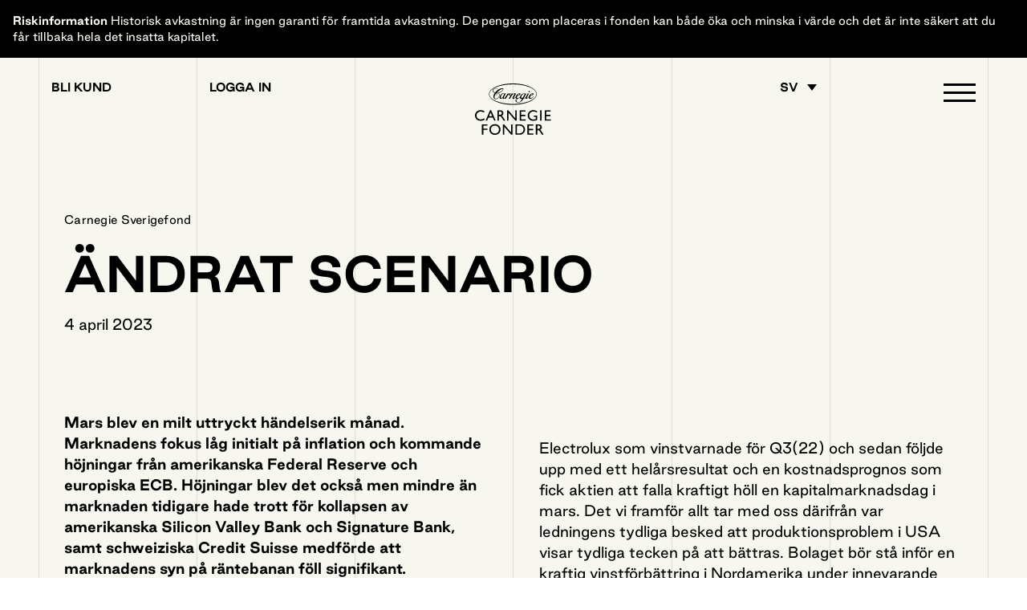

--- FILE ---
content_type: text/html; charset=UTF-8
request_url: https://www.carnegiefonder.se/andrat-scenario/
body_size: 22450
content:
<!doctype html><html lang="sv-SE"><head><script data-no-optimize="1">var litespeed_docref=sessionStorage.getItem("litespeed_docref");litespeed_docref&&(Object.defineProperty(document,"referrer",{get:function(){return litespeed_docref}}),sessionStorage.removeItem("litespeed_docref"));</script> <meta charset="utf-8"><meta name="viewport" content="width=device-width, initial-scale=1"><link
rel="stylesheet"
href="https://unpkg.com/swiper/swiper-bundle.min.css"
/>
 <script type="litespeed/javascript">(function(w,d,s,l,i){w[l]=w[l]||[];w[l].push({'gtm.start':new Date().getTime(),event:'gtm.js'});var f=d.getElementsByTagName(s)[0],j=d.createElement(s),dl=l!='dataLayer'?'&l='+l:'';j.async=!0;j.src='https://www.googletagmanager.com/gtm.js?id='+i+dl;f.parentNode.insertBefore(j,f)})(window,document,'script','dataLayer','GTM-P53KFFQ')</script> <script type="module" src="https://cdn.jsdelivr.net/npm/lite-vimeo-embed/+esm"></script> <meta name='robots' content='index, follow, max-image-preview:large, max-snippet:-1, max-video-preview:-1' /><style>img:is([sizes="auto" i], [sizes^="auto," i]) { contain-intrinsic-size: 3000px 1500px }</style><title>Ändrat scenario - Carnegie Fonder</title><link rel="canonical" href="https://www.carnegiefonder.se/andrat-scenario/" /><meta property="og:locale" content="sv_SE" /><meta property="og:type" content="article" /><meta property="og:title" content="Ändrat scenario - Carnegie Fonder" /><meta property="og:description" content="Författare Simon Blecher Investeringschef och förvaltare av Carnegie Sverigefond sedan 2006, Carnegie Spin-Off sedan 2019 och Carnegie Strategifond sedan 2023. &nbsp; ERFARENHET CIO, Carnegie Fonder 2021- Förvaltare, Carnegie Fonder 2006- Förvaltare, HQ Fonder 2006-2010. Börskrönikör, Dagens Nyheter 2005-2006. Ekonomijournalist, Affärsvärlden 2000-2006. &nbsp; UTBILDNING BSc i Företagekonomi, Stockholms Universitet. Författare Mattias Sjödin Förvaltar Carnegie Sverigefond sedan &hellip; Continued" /><meta property="og:url" content="https://www.carnegiefonder.se/andrat-scenario/" /><meta property="og:site_name" content="Carnegie Fonder" /><meta property="article:published_time" content="2023-04-04T15:43:38+00:00" /><meta property="article:modified_time" content="2023-04-19T12:33:57+00:00" /><meta property="og:image" content="https://www.carnegiefonder.se/wp-content/uploads/2023/03/DSF0532_1920x1080.jpg" /><meta property="og:image:width" content="1920" /><meta property="og:image:height" content="1080" /><meta property="og:image:type" content="image/jpeg" /><meta name="author" content="Alexandra Kuhn" /><meta name="twitter:card" content="summary_large_image" /><meta name="twitter:creator" content="@carnegiefonder" /><meta name="twitter:site" content="@carnegiefonder" /><meta name="twitter:label1" content="Skriven av" /><meta name="twitter:data1" content="Alexandra Kuhn" /> <script type="application/ld+json" class="yoast-schema-graph">{"@context":"https://schema.org","@graph":[{"@type":"Article","@id":"https://www.carnegiefonder.se/andrat-scenario/#article","isPartOf":{"@id":"https://www.carnegiefonder.se/andrat-scenario/"},"author":{"name":"Alexandra Kuhn","@id":"https://www.carnegiefonder.se/#/schema/person/5ac9a1ab638a0c1daa51945a4ca66d57"},"headline":"Ändrat scenario","datePublished":"2023-04-04T15:43:38+00:00","dateModified":"2023-04-19T12:33:57+00:00","mainEntityOfPage":{"@id":"https://www.carnegiefonder.se/andrat-scenario/"},"wordCount":388,"publisher":{"@id":"https://www.carnegiefonder.se/#organization"},"image":{"@id":"https://www.carnegiefonder.se/andrat-scenario/#primaryimage"},"thumbnailUrl":"https://www.carnegiefonder.se/wp-content/uploads/2023/03/DSF0532_1920x1080.jpg","articleSection":["Carnegie Sverigefond"],"inLanguage":"sv-SE"},{"@type":"WebPage","@id":"https://www.carnegiefonder.se/andrat-scenario/","url":"https://www.carnegiefonder.se/andrat-scenario/","name":"Ändrat scenario - Carnegie Fonder","isPartOf":{"@id":"https://www.carnegiefonder.se/#website"},"primaryImageOfPage":{"@id":"https://www.carnegiefonder.se/andrat-scenario/#primaryimage"},"image":{"@id":"https://www.carnegiefonder.se/andrat-scenario/#primaryimage"},"thumbnailUrl":"https://www.carnegiefonder.se/wp-content/uploads/2023/03/DSF0532_1920x1080.jpg","datePublished":"2023-04-04T15:43:38+00:00","dateModified":"2023-04-19T12:33:57+00:00","breadcrumb":{"@id":"https://www.carnegiefonder.se/andrat-scenario/#breadcrumb"},"inLanguage":"sv-SE","potentialAction":[{"@type":"ReadAction","target":["https://www.carnegiefonder.se/andrat-scenario/"]}]},{"@type":"ImageObject","inLanguage":"sv-SE","@id":"https://www.carnegiefonder.se/andrat-scenario/#primaryimage","url":"https://www.carnegiefonder.se/wp-content/uploads/2023/03/DSF0532_1920x1080.jpg","contentUrl":"https://www.carnegiefonder.se/wp-content/uploads/2023/03/DSF0532_1920x1080.jpg","width":1920,"height":1080},{"@type":"BreadcrumbList","@id":"https://www.carnegiefonder.se/andrat-scenario/#breadcrumb","itemListElement":[{"@type":"ListItem","position":1,"name":"Home","item":"https://www.carnegiefonder.se/"},{"@type":"ListItem","position":2,"name":"Artiklar","item":"https://www.carnegiefonder.se/artiklar/"},{"@type":"ListItem","position":3,"name":"Ändrat scenario"}]},{"@type":"WebSite","@id":"https://www.carnegiefonder.se/#website","url":"https://www.carnegiefonder.se/","name":"Carnegie Fonder","description":"","publisher":{"@id":"https://www.carnegiefonder.se/#organization"},"potentialAction":[{"@type":"SearchAction","target":{"@type":"EntryPoint","urlTemplate":"https://www.carnegiefonder.se/?s={search_term_string}"},"query-input":{"@type":"PropertyValueSpecification","valueRequired":true,"valueName":"search_term_string"}}],"inLanguage":"sv-SE"},{"@type":"Organization","@id":"https://www.carnegiefonder.se/#organization","name":"Carnegie Fonder","url":"https://www.carnegiefonder.se/","logo":{"@type":"ImageObject","inLanguage":"sv-SE","@id":"https://www.carnegiefonder.se/#/schema/logo/image/","url":"https://www.carnegiefonder.se/wp-content/uploads/2022/12/carnegie_placeholder.jpg","contentUrl":"https://www.carnegiefonder.se/wp-content/uploads/2022/12/carnegie_placeholder.jpg","width":730,"height":454,"caption":"Carnegie Fonder"},"image":{"@id":"https://www.carnegiefonder.se/#/schema/logo/image/"},"sameAs":["https://x.com/carnegiefonder","https://www.linkedin.com/company/carnegie-fonder-ab/","https://www.instagram.com/carnegiefonder/"]},{"@type":"Person","@id":"https://www.carnegiefonder.se/#/schema/person/5ac9a1ab638a0c1daa51945a4ca66d57","name":"Alexandra Kuhn","image":{"@type":"ImageObject","inLanguage":"sv-SE","@id":"https://www.carnegiefonder.se/#/schema/person/image/","url":"https://www.carnegiefonder.se/wp-content/litespeed/avatar/7b5b464b3073676b05c8870a39108cbe.jpg?ver=1768894986","contentUrl":"https://www.carnegiefonder.se/wp-content/litespeed/avatar/7b5b464b3073676b05c8870a39108cbe.jpg?ver=1768894986","caption":"Alexandra Kuhn"}}]}</script> <style id="litespeed-ccss">ul{box-sizing:border-box}:root{--wp--preset--font-size--normal:16px;--wp--preset--font-size--huge:42px}body{--wp--preset--color--black:#000;--wp--preset--color--cyan-bluish-gray:#abb8c3;--wp--preset--color--white:#fff;--wp--preset--color--pale-pink:#f78da7;--wp--preset--color--vivid-red:#cf2e2e;--wp--preset--color--luminous-vivid-orange:#ff6900;--wp--preset--color--luminous-vivid-amber:#fcb900;--wp--preset--color--light-green-cyan:#7bdcb5;--wp--preset--color--vivid-green-cyan:#00d084;--wp--preset--color--pale-cyan-blue:#8ed1fc;--wp--preset--color--vivid-cyan-blue:#0693e3;--wp--preset--color--vivid-purple:#9b51e0;--wp--preset--color--nordic-black:#0b1519;--wp--preset--color--primary:#9a82ff;--wp--preset--color--cream:#f8f7ef;--wp--preset--gradient--vivid-cyan-blue-to-vivid-purple:linear-gradient(135deg,rgba(6,147,227,1) 0%,#9b51e0 100%);--wp--preset--gradient--light-green-cyan-to-vivid-green-cyan:linear-gradient(135deg,#7adcb4 0%,#00d082 100%);--wp--preset--gradient--luminous-vivid-amber-to-luminous-vivid-orange:linear-gradient(135deg,rgba(252,185,0,1) 0%,rgba(255,105,0,1) 100%);--wp--preset--gradient--luminous-vivid-orange-to-vivid-red:linear-gradient(135deg,rgba(255,105,0,1) 0%,#cf2e2e 100%);--wp--preset--gradient--very-light-gray-to-cyan-bluish-gray:linear-gradient(135deg,#eee 0%,#a9b8c3 100%);--wp--preset--gradient--cool-to-warm-spectrum:linear-gradient(135deg,#4aeadc 0%,#9778d1 20%,#cf2aba 40%,#ee2c82 60%,#fb6962 80%,#fef84c 100%);--wp--preset--gradient--blush-light-purple:linear-gradient(135deg,#ffceec 0%,#9896f0 100%);--wp--preset--gradient--blush-bordeaux:linear-gradient(135deg,#fecda5 0%,#fe2d2d 50%,#6b003e 100%);--wp--preset--gradient--luminous-dusk:linear-gradient(135deg,#ffcb70 0%,#c751c0 50%,#4158d0 100%);--wp--preset--gradient--pale-ocean:linear-gradient(135deg,#fff5cb 0%,#b6e3d4 50%,#33a7b5 100%);--wp--preset--gradient--electric-grass:linear-gradient(135deg,#caf880 0%,#71ce7e 100%);--wp--preset--gradient--midnight:linear-gradient(135deg,#020381 0%,#2874fc 100%);--wp--preset--duotone--dark-grayscale:url('#wp-duotone-dark-grayscale');--wp--preset--duotone--grayscale:url('#wp-duotone-grayscale');--wp--preset--duotone--purple-yellow:url('#wp-duotone-purple-yellow');--wp--preset--duotone--blue-red:url('#wp-duotone-blue-red');--wp--preset--duotone--midnight:url('#wp-duotone-midnight');--wp--preset--duotone--magenta-yellow:url('#wp-duotone-magenta-yellow');--wp--preset--duotone--purple-green:url('#wp-duotone-purple-green');--wp--preset--duotone--blue-orange:url('#wp-duotone-blue-orange');--wp--preset--font-size--small:13px;--wp--preset--font-size--medium:20px;--wp--preset--font-size--large:36px;--wp--preset--font-size--x-large:42px;--wp--preset--font-family--good-sans:Good Sans,sans-serif;--wp--preset--font-family--filmotype-yale:FilmotypeYale,serif;--wp--preset--spacing--20:.44rem;--wp--preset--spacing--30:.67rem;--wp--preset--spacing--40:1rem;--wp--preset--spacing--50:1.5rem;--wp--preset--spacing--60:2.25rem;--wp--preset--spacing--70:3.38rem;--wp--preset--spacing--80:5.06rem}h1,h3{--wp--preset--font-size--jumbo:clamp(3.4375rem,1.4063rem + 6.7708vw,7.5rem);--wp--preset--font-size--h-1:clamp(3rem,2.625rem + 1.25vw,3.75rem);--wp--preset--font-size--h-2:clamp(2.25rem,1.875rem + 1.25vw,3rem);--wp--preset--font-size--h-3:clamp(1.5rem,1.3125rem + .625vw,1.875rem);--wp--preset--font-size--h-4:clamp(1rem,.875rem + .4167vw,1.25rem)}p{--wp--preset--font-size--large:clamp(1.125rem,.9375rem + .5vw,1.375rem);--wp--preset--font-size--default:clamp(1rem,.9063rem + .25vw,1.125rem);--wp--preset--font-size--small:1rem}body{margin:0;--wp--style--global--content-size:1248px;--wp--style--global--wide-size:1248px}body{font-family:var(--wp--preset--font-family--good-sans);font-size:clamp(1rem,.9063rem + .25vw,1.125rem);line-height:1.5;padding-top:0;padding-right:0;padding-bottom:0;padding-left:0}h1{font-size:clamp(3rem,2.625rem + 1.25vw,3.75rem);line-height:clamp(3.75rem,3.4375rem + 1.0417vw,4.375rem)}h3{font-size:clamp(1.5rem,1.3125rem + .625vw,1.875rem);line-height:clamp(2rem,1.8125rem + .625vw,2.375rem)}*,:before,:after{box-sizing:border-box;border-width:0;border-style:solid;border-color:currentColor}:before,:after{--tw-content:''}html{line-height:1.5;-webkit-text-size-adjust:100%;-o-tab-size:4;tab-size:4;font-family:Good Sans,sans-serif}body{margin:0;line-height:inherit}h1,h3{font-size:inherit;font-weight:inherit}a{color:inherit;text-decoration:inherit}strong{font-weight:bolder}button{font-family:inherit;font-size:100%;font-weight:inherit;line-height:inherit;color:inherit;margin:0;padding:0}button{text-transform:none}button,[type=button]{-webkit-appearance:button;background-color:transparent;background-image:none}:-moz-focusring{outline:auto}:-moz-ui-invalid{box-shadow:none}::-webkit-inner-spin-button,::-webkit-outer-spin-button{height:auto}::-webkit-search-decoration{-webkit-appearance:none}::-webkit-file-upload-button{-webkit-appearance:button;font:inherit}h1,h3,p{margin:0}ul{list-style:none;margin:0;padding:0}img,svg{display:block;vertical-align:middle}img{max-width:100%;height:auto}*,:before,:after{--tw-border-spacing-x:0;--tw-border-spacing-y:0;--tw-translate-x:0;--tw-translate-y:0;--tw-rotate:0;--tw-skew-x:0;--tw-skew-y:0;--tw-scale-x:1;--tw-scale-y:1;--tw-pan-x:;--tw-pan-y:;--tw-pinch-zoom:;--tw-scroll-snap-strictness:proximity;--tw-ordinal:;--tw-slashed-zero:;--tw-numeric-figure:;--tw-numeric-spacing:;--tw-numeric-fraction:;--tw-ring-inset:;--tw-ring-offset-width:0px;--tw-ring-offset-color:#fff;--tw-ring-color:rgba(59,130,246,.5);--tw-ring-offset-shadow:0 0 rgba(0,0,0,0);--tw-ring-shadow:0 0 rgba(0,0,0,0);--tw-shadow:0 0 rgba(0,0,0,0);--tw-shadow-colored:0 0 rgba(0,0,0,0);--tw-blur:;--tw-brightness:;--tw-contrast:;--tw-grayscale:;--tw-hue-rotate:;--tw-invert:;--tw-saturate:;--tw-sepia:;--tw-drop-shadow:;--tw-backdrop-blur:;--tw-backdrop-brightness:;--tw-backdrop-contrast:;--tw-backdrop-grayscale:;--tw-backdrop-hue-rotate:;--tw-backdrop-invert:;--tw-backdrop-opacity:;--tw-backdrop-saturate:;--tw-backdrop-sepia:}::backdrop{--tw-border-spacing-x:0;--tw-border-spacing-y:0;--tw-translate-x:0;--tw-translate-y:0;--tw-rotate:0;--tw-skew-x:0;--tw-skew-y:0;--tw-scale-x:1;--tw-scale-y:1;--tw-pan-x:;--tw-pan-y:;--tw-pinch-zoom:;--tw-scroll-snap-strictness:proximity;--tw-ordinal:;--tw-slashed-zero:;--tw-numeric-figure:;--tw-numeric-spacing:;--tw-numeric-fraction:;--tw-ring-inset:;--tw-ring-offset-width:0px;--tw-ring-offset-color:#fff;--tw-ring-color:rgba(59,130,246,.5);--tw-ring-offset-shadow:0 0 rgba(0,0,0,0);--tw-ring-shadow:0 0 rgba(0,0,0,0);--tw-shadow:0 0 rgba(0,0,0,0);--tw-shadow-colored:0 0 rgba(0,0,0,0);--tw-blur:;--tw-brightness:;--tw-contrast:;--tw-grayscale:;--tw-hue-rotate:;--tw-invert:;--tw-saturate:;--tw-sepia:;--tw-drop-shadow:;--tw-backdrop-blur:;--tw-backdrop-brightness:;--tw-backdrop-contrast:;--tw-backdrop-grayscale:;--tw-backdrop-hue-rotate:;--tw-backdrop-invert:;--tw-backdrop-opacity:;--tw-backdrop-saturate:;--tw-backdrop-sepia:}.sr-only{position:absolute;width:1px;height:1px;padding:0;margin:-1px;overflow:hidden;clip:rect(0,0,0,0);white-space:nowrap;border-width:0}.absolute{position:absolute}.relative{position:relative}.top-0{top:0}.left-0{left:0}.z-50{z-index:50}.mb-8{margin-bottom:2rem}.mb-4{margin-bottom:1rem}.mb-6{margin-bottom:1.5rem}.mb-12{margin-bottom:3rem}.mt-4{margin-top:1rem}.flex{display:flex}.grid{display:grid}.hidden{display:none}.h-full{height:100%}.min-h-screen{min-height:100vh}.min-h-full{min-height:100%}.w-1\/3{width:33.333333%}.w-full{width:100%}.w-1\/6{width:16.666667%}.items-start{align-items:flex-start}.justify-end{justify-content:flex-end}.justify-center{justify-content:center}.bg-cream{--tw-bg-opacity:1;background-color:rgba(248,247,239,var(--tw-bg-opacity))}.bg-black{--tw-bg-opacity:1;background-color:rgba(0,0,0,var(--tw-bg-opacity))}.bg-nordic-black{--tw-bg-opacity:1;background-color:rgba(8,21,25,var(--tw-bg-opacity))}.p-4{padding:1rem}.py-16{padding-top:4rem;padding-bottom:4rem}.px-4{padding-left:1rem;padding-right:1rem}.pt-16{padding-top:4rem}.pt-12{padding-top:3rem}.text-sm{font-size:.875rem;line-height:1.25rem}.font-bold{font-weight:700}.text-cream-grid{--tw-text-opacity:1;color:rgba(222,221,212,var(--tw-text-opacity))}.text-black-grid{--tw-text-opacity:1;color:rgba(54,61,63,var(--tw-text-opacity))}.text-white{--tw-text-opacity:1;color:rgba(255,255,255,var(--tw-text-opacity))}.text-cream{--tw-text-opacity:1;color:rgba(248,247,239,var(--tw-text-opacity))}*,*:before,*:after{box-sizing:border-box}html{position:relative;height:100%;overflow-x:hidden}body{overflow-x:hidden;font-family:Good Sans,sans-serif;line-height:1.625;-webkit-font-smoothing:antialiased;text-rendering:optimizelegibility;-moz-osx-font-smoothing:grayscale;color:#000}#app{width:100%;min-height:100%;display:flex;flex-direction:column}.main{position:relative;flex:1 0 auto}@media (min-width:976px){.main>*:first-child .grid-lines{top:-6rem}}form,p,ul{margin:0}img,svg{max-width:100%;height:auto}button{display:inline-block;margin:0;padding:0;outline:0;background:0 0;line-height:1;vertical-align:middle;white-space:normal}nav ul{list-style:none;margin-bottom:0}h1,h3{-webkit-font-smoothing:auto}h1,h3{font-weight:700;text-transform:uppercase;margin-top:-1rem;padding-top:1rem}h1:not(:last-child),h3:not(:last-child){margin-bottom:1rem}h1{font-size:clamp(3rem,2.625rem + 1.25vw,3.75rem);line-height:clamp(3.75rem,3.4375rem + 1.0417vw,4.375rem)}h3{font-size:clamp(1.5rem,1.3125rem + .625vw,1.875rem);line-height:clamp(2rem,1.8125rem + .625vw,2.375rem)}.content p:not(:last-of-type){margin-bottom:1rem}@media (min-width:768px){.content p:not(:last-of-type){margin-bottom:2rem}}.subtitle{font-size:.875rem;line-height:1.4;letter-spacing:.02em}a{text-decoration:none}strong{font-weight:700}.entry-title{word-wrap:break-word;word-wrap:break-word;-webkit-hyphens:auto;hyphens:auto}.grid{display:flex;flex-wrap:wrap}.col{padding-left:1rem;padding-right:1rem}@media (min-width:976px){.col{padding-left:2rem;padding-right:2rem}}.col-header{padding-left:.5rem;padding-right:.5rem}@media (min-width:768px){.col-header{padding-left:1rem;padding-right:1rem}}.col-full{width:100%}@media (min-width:768px){.grid-columns-2 .col{width:50%}}.grid-columns-2 .col:first-child{margin-bottom:2rem}@media (min-width:768px){.grid-columns-2 .col:first-child{margin-bottom:0}}.grid-lines{position:absolute;top:-1.5rem;bottom:-1.5rem;left:0;right:0;display:flex;width:100%;justify-content:space-between}@media (min-width:768px){.grid-lines{top:-3rem;bottom:-3rem}}.line{height:100%;width:1px;background-color:currentcolor}.header{position:absolute;top:0;left:0;z-index:10;width:100%;padding:1rem}@media (min-width:768px){.header{padding:2rem}}@media (min-width:976px){.header{padding-left:3rem;padding-right:3rem}}@media (min-width:1440px){.header{padding-left:6rem;padding-right:6rem}}.header-link{position:relative;z-index:50;margin-top:-2px;display:block;font-size:.875rem;line-height:1.25rem;font-weight:700;text-transform:uppercase;line-height:1}.top-bar{position:sticky;top:0;left:0}.monogram{position:absolute;top:1rem;left:50%;display:flex;height:52px;width:22px;--tw-translate-x:-50%;transform:translate(var(--tw-translate-x),var(--tw-translate-y)) rotate(var(--tw-rotate)) skewX(var(--tw-skew-x)) skewY(var(--tw-skew-y)) scaleX(var(--tw-scale-x)) scaleY(var(--tw-scale-y))}@media (min-width:768px){.monogram{top:2rem}}.nav{margin:0}.nav-logo{position:absolute;top:-3rem;left:50%;--tw-translate-x:-50%;transform:translate(var(--tw-translate-x),var(--tw-translate-y)) rotate(var(--tw-rotate)) skewX(var(--tw-skew-x)) skewY(var(--tw-skew-y)) scaleX(var(--tw-scale-x)) scaleY(var(--tw-scale-y))}.nav-logo svg{width:100%;height:100%}.nav-container{position:fixed;top:0;left:0;bottom:0;right:0;width:100%;height:100%;flex-direction:column;overflow:auto;justify-content:center;align-items:flex-start;background-color:#081519;z-index:10;opacity:0;visibility:hidden}.nav-container .grid-lines{top:-3rem}@media (min-width:768px){.nav-container .grid-lines{top:-4rem}}.nav-primary .menu-item{padding-top:.5rem;margin-top:-.5rem}.nav-primary .menu-item:not(:last-child){margin-bottom:1rem}@media (min-width:480px){.nav-primary .menu-item:not(:last-child){margin-bottom:1.5rem}}.nav-primary .menu-item a{position:relative;font-weight:700;text-transform:uppercase;--tw-text-opacity:1;color:rgba(248,247,239,var(--tw-text-opacity));font-size:clamp(1.5rem,1.3125rem + .625vw,1.875rem);line-height:clamp(2rem,1.8125rem + .625vw,2.375rem)}.menu-trigger{position:relative;display:block;width:2.5rem;height:2rem;z-index:9999}.menu-trigger span{position:absolute;display:block;height:3px;width:2.5rem;background-color:currentcolor}.menu-trigger span:nth-child(1){top:0;right:0}.menu-trigger span:nth-child(2),.menu-trigger span:nth-child(3){top:10px;right:0;transform:rotate(0)}.menu-trigger span:nth-child(4){top:20px;left:0}.lang-link{padding-right:.75rem}@media (min-width:976px){.lang-link:after{content:'';position:relative;left:11px;bottom:1px;display:inline-block;width:0;height:0;border-left:6px solid transparent;border-right:6px solid transparent;border-top:8px solid currentcolor}}.button{font-size:1rem;background-color:transparent;line-height:1.1875}.button{border-radius:9999px;--tw-bg-opacity:1;background-color:rgba(0,0,0,var(--tw-bg-opacity));padding-top:1rem;padding-bottom:1rem;padding-left:1.5rem;padding-right:1.5rem;font-weight:700;text-transform:uppercase;line-height:1;--tw-text-opacity:1;color:rgba(255,255,255,var(--tw-text-opacity))}.dialog{position:fixed;top:0;right:0;bottom:0;left:0;z-index:999}.dialog:before{position:fixed;top:0;right:0;bottom:0;left:0;z-index:999;--tw-bg-opacity:1;background-color:rgba(8,21,25,var(--tw-bg-opacity));opacity:.75;--tw-content:'';content:var(--tw-content)}.dialog-content{position:fixed;top:50%;left:50%;z-index:1000;max-width:760px;--tw-translate-y:-50%;--tw-translate-x:-50%;transform:translate(var(--tw-translate-x),var(--tw-translate-y)) rotate(var(--tw-rotate)) skewX(var(--tw-skew-x)) skewY(var(--tw-skew-y)) scaleX(var(--tw-scale-x)) scaleY(var(--tw-scale-y));--tw-bg-opacity:1;background-color:rgba(255,255,255,var(--tw-bg-opacity));padding-top:3rem;padding-bottom:3rem;padding-left:4rem;padding-right:4rem;text-align:center;width:calc(100% - 2rem)}.dialog-buttons{margin-top:3rem;display:flex;flex-wrap:wrap;justify-content:center;gap:1rem}.dialog-close{margin-top:1.5rem;display:inline-block;text-decoration-line:underline}.cf-dropdown-menu{position:absolute;left:0;z-index:2;display:flex;display:none;flex-direction:column;gap:1px;border-width:1px;--tw-border-opacity:1;border-color:rgba(0,0,0,var(--tw-border-opacity));--tw-bg-opacity:1;background-color:rgba(222,221,212,var(--tw-bg-opacity))}.cf-dropdown-menu-item{display:block}.cf-dropdown-item{display:block;min-width:100%;white-space:nowrap;--tw-bg-opacity:1;background-color:rgba(255,255,255,var(--tw-bg-opacity));padding-top:1rem;padding-bottom:1rem;padding-left:1.5rem;padding-right:1.5rem;--tw-text-opacity:1;color:rgba(0,0,0,var(--tw-text-opacity))}.wp-block-animerad-ikon{margin-left:-15.5px;margin-right:-15.5px;display:flex;align-items:flex-start}@media (min-width:976px){.wp-block-animerad-ikon{margin-left:-31.5px;margin-right:-31.5px}}.air-datepicker--navigation{grid-area:nav}.air-datepicker--content{box-sizing:content-box;padding:var(--adp-padding);grid-area:body}.air-datepicker--time{grid-area:timepicker}.air-datepicker--buttons{grid-area:buttons}@media (min-width:768px){.md\:block{display:block}.md\:flex{display:flex}.md\:hidden{display:none}.md\:w-1\/2{width:50%}.md\:w-1\/6{width:16.666667%}.md\:p-8{padding:2rem}.md\:py-24{padding-top:6rem;padding-bottom:6rem}.md\:px-8{padding-left:2rem;padding-right:2rem}.md\:pt-24{padding-top:6rem}.md\:pt-20{padding-top:5rem}}@media (min-width:976px){.lg\:mb-0{margin-bottom:0}.lg\:mb-8{margin-bottom:2rem}.lg\:w-1\/3{width:33.333333%}.lg\:px-12{padding-left:3rem;padding-right:3rem}.lg\:py-24{padding-top:6rem;padding-bottom:6rem}}@media (min-width:1440px){.xl\:px-24{padding-left:6rem;padding-right:6rem}}</style><link rel="preload" data-asynced="1" data-optimized="2" as="style" onload="this.onload=null;this.rel='stylesheet'" href="https://www.carnegiefonder.se/wp-content/litespeed/ucss/314eaed174597b7f45778a6d6604d4df.css?ver=ebb62" /><script data-optimized="1" type="litespeed/javascript" data-src="https://www.carnegiefonder.se/wp-content/plugins/litespeed-cache/assets/js/css_async.min.js"></script> <style id='safe-svg-svg-icon-style-inline-css'>.safe-svg-cover{text-align:center}.safe-svg-cover .safe-svg-inside{display:inline-block;max-width:100%}.safe-svg-cover svg{fill:currentColor;height:100%;max-height:100%;max-width:100%;width:100%}</style><style id='filebird-block-filebird-gallery-style-inline-css'>ul.filebird-block-filebird-gallery{margin:auto!important;padding:0!important;width:100%}ul.filebird-block-filebird-gallery.layout-grid{display:grid;grid-gap:20px;align-items:stretch;grid-template-columns:repeat(var(--columns),1fr);justify-items:stretch}ul.filebird-block-filebird-gallery.layout-grid li img{border:1px solid #ccc;box-shadow:2px 2px 6px 0 rgba(0,0,0,.3);height:100%;max-width:100%;-o-object-fit:cover;object-fit:cover;width:100%}ul.filebird-block-filebird-gallery.layout-masonry{-moz-column-count:var(--columns);-moz-column-gap:var(--space);column-gap:var(--space);-moz-column-width:var(--min-width);columns:var(--min-width) var(--columns);display:block;overflow:auto}ul.filebird-block-filebird-gallery.layout-masonry li{margin-bottom:var(--space)}ul.filebird-block-filebird-gallery li{list-style:none}ul.filebird-block-filebird-gallery li figure{height:100%;margin:0;padding:0;position:relative;width:100%}ul.filebird-block-filebird-gallery li figure figcaption{background:linear-gradient(0deg,rgba(0,0,0,.7),rgba(0,0,0,.3) 70%,transparent);bottom:0;box-sizing:border-box;color:#fff;font-size:.8em;margin:0;max-height:100%;overflow:auto;padding:3em .77em .7em;position:absolute;text-align:center;width:100%;z-index:2}ul.filebird-block-filebird-gallery li figure figcaption a{color:inherit}</style><style id='global-styles-inline-css'>:root{--wp--preset--aspect-ratio--square: 1;--wp--preset--aspect-ratio--4-3: 4/3;--wp--preset--aspect-ratio--3-4: 3/4;--wp--preset--aspect-ratio--3-2: 3/2;--wp--preset--aspect-ratio--2-3: 2/3;--wp--preset--aspect-ratio--16-9: 16/9;--wp--preset--aspect-ratio--9-16: 9/16;--wp--preset--color--black: #000000;--wp--preset--color--cyan-bluish-gray: #abb8c3;--wp--preset--color--white: #FFFFFF;--wp--preset--color--pale-pink: #f78da7;--wp--preset--color--vivid-red: #cf2e2e;--wp--preset--color--luminous-vivid-orange: #ff6900;--wp--preset--color--luminous-vivid-amber: #fcb900;--wp--preset--color--light-green-cyan: #7bdcb5;--wp--preset--color--vivid-green-cyan: #00d084;--wp--preset--color--pale-cyan-blue: #8ed1fc;--wp--preset--color--vivid-cyan-blue: #0693e3;--wp--preset--color--vivid-purple: #9b51e0;--wp--preset--color--nordic-black: #0B1519;--wp--preset--color--primary: #9A82FF;--wp--preset--color--cream: #F8F7EF;--wp--preset--gradient--vivid-cyan-blue-to-vivid-purple: linear-gradient(135deg,rgba(6,147,227,1) 0%,rgb(155,81,224) 100%);--wp--preset--gradient--light-green-cyan-to-vivid-green-cyan: linear-gradient(135deg,rgb(122,220,180) 0%,rgb(0,208,130) 100%);--wp--preset--gradient--luminous-vivid-amber-to-luminous-vivid-orange: linear-gradient(135deg,rgba(252,185,0,1) 0%,rgba(255,105,0,1) 100%);--wp--preset--gradient--luminous-vivid-orange-to-vivid-red: linear-gradient(135deg,rgba(255,105,0,1) 0%,rgb(207,46,46) 100%);--wp--preset--gradient--very-light-gray-to-cyan-bluish-gray: linear-gradient(135deg,rgb(238,238,238) 0%,rgb(169,184,195) 100%);--wp--preset--gradient--cool-to-warm-spectrum: linear-gradient(135deg,rgb(74,234,220) 0%,rgb(151,120,209) 20%,rgb(207,42,186) 40%,rgb(238,44,130) 60%,rgb(251,105,98) 80%,rgb(254,248,76) 100%);--wp--preset--gradient--blush-light-purple: linear-gradient(135deg,rgb(255,206,236) 0%,rgb(152,150,240) 100%);--wp--preset--gradient--blush-bordeaux: linear-gradient(135deg,rgb(254,205,165) 0%,rgb(254,45,45) 50%,rgb(107,0,62) 100%);--wp--preset--gradient--luminous-dusk: linear-gradient(135deg,rgb(255,203,112) 0%,rgb(199,81,192) 50%,rgb(65,88,208) 100%);--wp--preset--gradient--pale-ocean: linear-gradient(135deg,rgb(255,245,203) 0%,rgb(182,227,212) 50%,rgb(51,167,181) 100%);--wp--preset--gradient--electric-grass: linear-gradient(135deg,rgb(202,248,128) 0%,rgb(113,206,126) 100%);--wp--preset--gradient--midnight: linear-gradient(135deg,rgb(2,3,129) 0%,rgb(40,116,252) 100%);--wp--preset--font-size--small: 13px;--wp--preset--font-size--medium: 20px;--wp--preset--font-size--large: 36px;--wp--preset--font-size--x-large: 42px;--wp--preset--font-family--good-sans: Good Sans,sans-serif;--wp--preset--font-family--filmotype-yale: FilmotypeYale,serif;--wp--preset--spacing--20: 0.44rem;--wp--preset--spacing--30: 0.67rem;--wp--preset--spacing--40: 1rem;--wp--preset--spacing--50: 1.5rem;--wp--preset--spacing--60: 2.25rem;--wp--preset--spacing--70: 3.38rem;--wp--preset--spacing--80: 5.06rem;--wp--preset--shadow--natural: 6px 6px 9px rgba(0, 0, 0, 0.2);--wp--preset--shadow--deep: 12px 12px 50px rgba(0, 0, 0, 0.4);--wp--preset--shadow--sharp: 6px 6px 0px rgba(0, 0, 0, 0.2);--wp--preset--shadow--outlined: 6px 6px 0px -3px rgba(255, 255, 255, 1), 6px 6px rgba(0, 0, 0, 1);--wp--preset--shadow--crisp: 6px 6px 0px rgba(0, 0, 0, 1);}.wp-block-heading{--wp--preset--font-size--h-4: clamp(1rem, 0.875rem + 0.4167vw, 1.25rem);--wp--preset--font-size--h-3: clamp(1.5rem, 1.3125rem + 0.625vw, 1.875rem);--wp--preset--font-size--h-2: clamp(2rem, 1.5455rem + 1.4545vw, 3rem);--wp--preset--font-size--h-1: clamp(2.25rem, 1.5682rem + 2.1818vw, 3.75rem);--wp--preset--font-size--jumbo: clamp(2.25rem, -0.1364rem + 7.6364vw, 7.5rem);}p{--wp--preset--font-size--small: 1rem;--wp--preset--font-size--default: clamp(1rem, 0.9063rem + 0.25vw, 1.125rem);--wp--preset--font-size--large: clamp(1.125rem, 0.9375rem + 0.5vw, 1.375rem);}.wp-block-quote{--wp--preset--font-size--quote-small: 1rem;--wp--preset--font-size--quote-default: 1.5rem;--wp--preset--font-size--quote-large: 2rem;}:root { --wp--style--global--content-size: 1248px;--wp--style--global--wide-size: 1248px; }:where(body) { margin: 0; }.wp-site-blocks > .alignleft { float: left; margin-right: 2em; }.wp-site-blocks > .alignright { float: right; margin-left: 2em; }.wp-site-blocks > .aligncenter { justify-content: center; margin-left: auto; margin-right: auto; }:where(.is-layout-flex){gap: 0.5em;}:where(.is-layout-grid){gap: 0.5em;}.is-layout-flow > .alignleft{float: left;margin-inline-start: 0;margin-inline-end: 2em;}.is-layout-flow > .alignright{float: right;margin-inline-start: 2em;margin-inline-end: 0;}.is-layout-flow > .aligncenter{margin-left: auto !important;margin-right: auto !important;}.is-layout-constrained > .alignleft{float: left;margin-inline-start: 0;margin-inline-end: 2em;}.is-layout-constrained > .alignright{float: right;margin-inline-start: 2em;margin-inline-end: 0;}.is-layout-constrained > .aligncenter{margin-left: auto !important;margin-right: auto !important;}.is-layout-constrained > :where(:not(.alignleft):not(.alignright):not(.alignfull)){max-width: var(--wp--style--global--content-size);margin-left: auto !important;margin-right: auto !important;}.is-layout-constrained > .alignwide{max-width: var(--wp--style--global--wide-size);}body .is-layout-flex{display: flex;}.is-layout-flex{flex-wrap: wrap;align-items: center;}.is-layout-flex > :is(*, div){margin: 0;}body .is-layout-grid{display: grid;}.is-layout-grid > :is(*, div){margin: 0;}body{font-family: var(--wp--preset--font-family--good-sans);font-size: clamp(1rem, 0.9063rem + 0.25vw, 1.125rem);line-height: 1.5;padding-top: 0px;padding-right: 0px;padding-bottom: 0px;padding-left: 0px;}a:where(:not(.wp-element-button)){text-decoration: underline;}h1{font-size: clamp(3rem, 2.625rem + 1.25vw, 3.75rem);line-height: clamp(3.75rem, 3.4375rem + 1.0417vw, 4.375rem);}h2{font-size: clamp(2.25rem, 1.875rem + 1.25vw, 3rem);line-height: clamp(3rem, 2.625rem + 1.25vw, 3.75rem);}h3{font-size: clamp(1.5rem, 1.3125rem + 0.625vw, 1.875rem);line-height: clamp(2rem, 1.8125rem + 0.625vw, 2.375rem);}h4{font-size: clamp(1rem, 0.875rem + 0.4167vw, 1.25rem);line-height: clamp(1.25rem, 1.1875rem + 0.2083vw, 1.375rem);}:root :where(.wp-element-button, .wp-block-button__link){background-color: #32373c;border-width: 0;color: #fff;font-family: inherit;font-size: inherit;line-height: inherit;padding: calc(0.667em + 2px) calc(1.333em + 2px);text-decoration: none;}.has-black-color{color: var(--wp--preset--color--black) !important;}.has-cyan-bluish-gray-color{color: var(--wp--preset--color--cyan-bluish-gray) !important;}.has-white-color{color: var(--wp--preset--color--white) !important;}.has-pale-pink-color{color: var(--wp--preset--color--pale-pink) !important;}.has-vivid-red-color{color: var(--wp--preset--color--vivid-red) !important;}.has-luminous-vivid-orange-color{color: var(--wp--preset--color--luminous-vivid-orange) !important;}.has-luminous-vivid-amber-color{color: var(--wp--preset--color--luminous-vivid-amber) !important;}.has-light-green-cyan-color{color: var(--wp--preset--color--light-green-cyan) !important;}.has-vivid-green-cyan-color{color: var(--wp--preset--color--vivid-green-cyan) !important;}.has-pale-cyan-blue-color{color: var(--wp--preset--color--pale-cyan-blue) !important;}.has-vivid-cyan-blue-color{color: var(--wp--preset--color--vivid-cyan-blue) !important;}.has-vivid-purple-color{color: var(--wp--preset--color--vivid-purple) !important;}.has-nordic-black-color{color: var(--wp--preset--color--nordic-black) !important;}.has-primary-color{color: var(--wp--preset--color--primary) !important;}.has-cream-color{color: var(--wp--preset--color--cream) !important;}.has-black-background-color{background-color: var(--wp--preset--color--black) !important;}.has-cyan-bluish-gray-background-color{background-color: var(--wp--preset--color--cyan-bluish-gray) !important;}.has-white-background-color{background-color: var(--wp--preset--color--white) !important;}.has-pale-pink-background-color{background-color: var(--wp--preset--color--pale-pink) !important;}.has-vivid-red-background-color{background-color: var(--wp--preset--color--vivid-red) !important;}.has-luminous-vivid-orange-background-color{background-color: var(--wp--preset--color--luminous-vivid-orange) !important;}.has-luminous-vivid-amber-background-color{background-color: var(--wp--preset--color--luminous-vivid-amber) !important;}.has-light-green-cyan-background-color{background-color: var(--wp--preset--color--light-green-cyan) !important;}.has-vivid-green-cyan-background-color{background-color: var(--wp--preset--color--vivid-green-cyan) !important;}.has-pale-cyan-blue-background-color{background-color: var(--wp--preset--color--pale-cyan-blue) !important;}.has-vivid-cyan-blue-background-color{background-color: var(--wp--preset--color--vivid-cyan-blue) !important;}.has-vivid-purple-background-color{background-color: var(--wp--preset--color--vivid-purple) !important;}.has-nordic-black-background-color{background-color: var(--wp--preset--color--nordic-black) !important;}.has-primary-background-color{background-color: var(--wp--preset--color--primary) !important;}.has-cream-background-color{background-color: var(--wp--preset--color--cream) !important;}.has-black-border-color{border-color: var(--wp--preset--color--black) !important;}.has-cyan-bluish-gray-border-color{border-color: var(--wp--preset--color--cyan-bluish-gray) !important;}.has-white-border-color{border-color: var(--wp--preset--color--white) !important;}.has-pale-pink-border-color{border-color: var(--wp--preset--color--pale-pink) !important;}.has-vivid-red-border-color{border-color: var(--wp--preset--color--vivid-red) !important;}.has-luminous-vivid-orange-border-color{border-color: var(--wp--preset--color--luminous-vivid-orange) !important;}.has-luminous-vivid-amber-border-color{border-color: var(--wp--preset--color--luminous-vivid-amber) !important;}.has-light-green-cyan-border-color{border-color: var(--wp--preset--color--light-green-cyan) !important;}.has-vivid-green-cyan-border-color{border-color: var(--wp--preset--color--vivid-green-cyan) !important;}.has-pale-cyan-blue-border-color{border-color: var(--wp--preset--color--pale-cyan-blue) !important;}.has-vivid-cyan-blue-border-color{border-color: var(--wp--preset--color--vivid-cyan-blue) !important;}.has-vivid-purple-border-color{border-color: var(--wp--preset--color--vivid-purple) !important;}.has-nordic-black-border-color{border-color: var(--wp--preset--color--nordic-black) !important;}.has-primary-border-color{border-color: var(--wp--preset--color--primary) !important;}.has-cream-border-color{border-color: var(--wp--preset--color--cream) !important;}.has-vivid-cyan-blue-to-vivid-purple-gradient-background{background: var(--wp--preset--gradient--vivid-cyan-blue-to-vivid-purple) !important;}.has-light-green-cyan-to-vivid-green-cyan-gradient-background{background: var(--wp--preset--gradient--light-green-cyan-to-vivid-green-cyan) !important;}.has-luminous-vivid-amber-to-luminous-vivid-orange-gradient-background{background: var(--wp--preset--gradient--luminous-vivid-amber-to-luminous-vivid-orange) !important;}.has-luminous-vivid-orange-to-vivid-red-gradient-background{background: var(--wp--preset--gradient--luminous-vivid-orange-to-vivid-red) !important;}.has-very-light-gray-to-cyan-bluish-gray-gradient-background{background: var(--wp--preset--gradient--very-light-gray-to-cyan-bluish-gray) !important;}.has-cool-to-warm-spectrum-gradient-background{background: var(--wp--preset--gradient--cool-to-warm-spectrum) !important;}.has-blush-light-purple-gradient-background{background: var(--wp--preset--gradient--blush-light-purple) !important;}.has-blush-bordeaux-gradient-background{background: var(--wp--preset--gradient--blush-bordeaux) !important;}.has-luminous-dusk-gradient-background{background: var(--wp--preset--gradient--luminous-dusk) !important;}.has-pale-ocean-gradient-background{background: var(--wp--preset--gradient--pale-ocean) !important;}.has-electric-grass-gradient-background{background: var(--wp--preset--gradient--electric-grass) !important;}.has-midnight-gradient-background{background: var(--wp--preset--gradient--midnight) !important;}.has-small-font-size{font-size: var(--wp--preset--font-size--small) !important;}.has-medium-font-size{font-size: var(--wp--preset--font-size--medium) !important;}.has-large-font-size{font-size: var(--wp--preset--font-size--large) !important;}.has-x-large-font-size{font-size: var(--wp--preset--font-size--x-large) !important;}.has-good-sans-font-family{font-family: var(--wp--preset--font-family--good-sans) !important;}.has-filmotype-yale-font-family{font-family: var(--wp--preset--font-family--filmotype-yale) !important;}.wp-block-heading.has-h-4-font-size{font-size: var(--wp--preset--font-size--h-4) !important;}.wp-block-heading.has-h-3-font-size{font-size: var(--wp--preset--font-size--h-3) !important;}.wp-block-heading.has-h-2-font-size{font-size: var(--wp--preset--font-size--h-2) !important;}.wp-block-heading.has-h-1-font-size{font-size: var(--wp--preset--font-size--h-1) !important;}.wp-block-heading.has-jumbo-font-size{font-size: var(--wp--preset--font-size--jumbo) !important;}p.has-small-font-size{font-size: var(--wp--preset--font-size--small) !important;}p.has-default-font-size{font-size: var(--wp--preset--font-size--default) !important;}p.has-large-font-size{font-size: var(--wp--preset--font-size--large) !important;}.wp-block-quote.has-quote-small-font-size{font-size: var(--wp--preset--font-size--quote-small) !important;}.wp-block-quote.has-quote-default-font-size{font-size: var(--wp--preset--font-size--quote-default) !important;}.wp-block-quote.has-quote-large-font-size{font-size: var(--wp--preset--font-size--quote-large) !important;}
:where(.wp-block-post-template.is-layout-flex){gap: 1.25em;}:where(.wp-block-post-template.is-layout-grid){gap: 1.25em;}
:where(.wp-block-columns.is-layout-flex){gap: 2em;}:where(.wp-block-columns.is-layout-grid){gap: 2em;}
:root :where(.wp-block-pullquote){font-size: 1.5em;line-height: 1.6;}</style><style id='flexible-table-block-inline-css'>.wp-block-flexible-table-block-table.wp-block-flexible-table-block-table>table{width:100%;max-width:100%;border-collapse:collapse;}.wp-block-flexible-table-block-table.wp-block-flexible-table-block-table.is-style-stripes tbody tr:nth-child(odd) th{background-color:#f0f0f1;}.wp-block-flexible-table-block-table.wp-block-flexible-table-block-table.is-style-stripes tbody tr:nth-child(odd) td{background-color:#f0f0f1;}.wp-block-flexible-table-block-table.wp-block-flexible-table-block-table.is-style-stripes tbody tr:nth-child(even) th{background-color:#ffffff;}.wp-block-flexible-table-block-table.wp-block-flexible-table-block-table.is-style-stripes tbody tr:nth-child(even) td{background-color:#ffffff;}.wp-block-flexible-table-block-table.wp-block-flexible-table-block-table>table tr th,.wp-block-flexible-table-block-table.wp-block-flexible-table-block-table>table tr td{padding:0.5em;border-width:1px;border-style:solid;border-color:#000000;text-align:left;vertical-align:middle;}.wp-block-flexible-table-block-table.wp-block-flexible-table-block-table>table tr th{background-color:#f0f0f1;}.wp-block-flexible-table-block-table.wp-block-flexible-table-block-table>table tr td{background-color:#ffffff;}@media screen and (min-width:769px){.wp-block-flexible-table-block-table.is-scroll-on-pc{overflow-x:scroll;}.wp-block-flexible-table-block-table.is-scroll-on-pc table{max-width:none;align-self:self-start;}}@media screen and (max-width:768px){.wp-block-flexible-table-block-table.is-scroll-on-mobile{overflow-x:scroll;}.wp-block-flexible-table-block-table.is-scroll-on-mobile table{max-width:none;align-self:self-start;}.wp-block-flexible-table-block-table table.is-stacked-on-mobile th,.wp-block-flexible-table-block-table table.is-stacked-on-mobile td{width:100%!important;display:block;}}</style> <script type="litespeed/javascript" data-src="https://www.carnegiefonder.se/wp-includes/js/jquery/jquery.min.js?ver=3.7.1" id="jquery-core-js"></script> <link rel="https://api.w.org/" href="https://www.carnegiefonder.se/wp-json/" /><link rel="alternate" title="JSON" type="application/json" href="https://www.carnegiefonder.se/wp-json/wp/v2/posts/32199" /><link rel="EditURI" type="application/rsd+xml" title="RSD" href="https://www.carnegiefonder.se/xmlrpc.php?rsd" /><link rel="alternate" title="oEmbed (JSON)" type="application/json+oembed" href="https://www.carnegiefonder.se/wp-json/oembed/1.0/embed?url=https%3A%2F%2Fwww.carnegiefonder.se%2Fandrat-scenario%2F&#038;lang=sv" /><link rel="alternate" title="oEmbed (XML)" type="text/xml+oembed" href="https://www.carnegiefonder.se/wp-json/oembed/1.0/embed?url=https%3A%2F%2Fwww.carnegiefonder.se%2Fandrat-scenario%2F&#038;format=xml&#038;lang=sv" /><link rel="icon" type="image/png" href="/wp-content/uploads/fbrfg/favicon-48x48.png" sizes="48x48" /><link rel="icon" type="image/svg+xml" href="/wp-content/uploads/fbrfg/favicon.svg" /><link rel="shortcut icon" href="/wp-content/uploads/fbrfg/favicon.ico" /><link rel="apple-touch-icon" sizes="180x180" href="/wp-content/uploads/fbrfg/apple-touch-icon.png" /><meta name="apple-mobile-web-app-title" content="MyWebSite" /><link rel="manifest" href="/wp-content/uploads/fbrfg/site.webmanifest" /></head><body data-rsssl=1 class="wp-singular post-template-default single single-post postid-32199 single-format-standard wp-embed-responsive wp-theme-carnegiefonder-theme andrat-scenario">
<noscript><iframe src="https://www.googletagmanager.com/ns.html?id=GTM-P53KFFQ"
height="0" width="0" style="display:none;visibility:hidden"></iframe></noscript><div id="app">
<a class="sr-only focus:not-sr-only" href="#main">
Hoppa till innehåll
</a><div class="top-bar"><div class="risk-box bg-black p-4 -z-1"><p class="text-cream text-sm">
<span class="font-bold"></span> <strong>Riskinformation</strong> Historisk avkastning är ingen garanti för framtida avkastning. De pengar som placeras i fonden kan både öka och minska i värde och det är inte säkert att du får tillbaka hela det insatta kapitalet.</p></div></div><div class="relative"><header class="header"><div class="grid"><div class="col-header flex items-start w-1/3 md:w-1/6">
<a href="https://online.carnegiefonder.se/auth/register" target="_blank" class="header-link" aria-label="Bli medlem">
Bli kund      </a></div><div class="col-header flex items-start w-1/6 hidden md:block">
<a href="https://online.carnegiefonder.se/auth/login" target="_blank" class="header-link" aria-label="Gå till logga in">
Logga in        </a></div><div class="col-header w-1/3 flex items-start justify-center">
<a
class="flex justify-center w-full"
href="https://www.carnegiefonder.se/"
aria-label="Till startsida"
>
<span class="logo">
<svg width="95" height="64" viewBox="0 0 95 64" fill="none" xmlns="http://www.w3.org/2000/svg">
<path d="M11.6747 43.3309V45.3697C10.3123 46.1124 8.74211 46.4832 6.95963 46.4832C5.51207 46.4832 4.28477 46.1918 3.27545 45.6112C2.26841 45.0307 1.47026 44.2301 0.881023 43.2107C0.292917 42.1914 0 41.0881 0 39.9031C0 38.0186 0.673256 36.4334 2.0175 35.1464C3.36287 33.8628 5.02274 33.2188 6.99596 33.2188C8.35609 33.2188 9.86836 33.5748 11.5339 34.2846V36.278C10.0182 35.4129 8.53548 34.9797 7.08792 34.9797C5.64036 34.9797 4.37105 35.448 3.39126 36.3835C2.41032 37.3201 1.91986 38.4926 1.91986 39.902C1.91986 41.3114 2.40238 42.4896 3.36628 43.4046C4.33132 44.3197 5.56657 44.7767 7.06975 44.7767C8.57294 44.7767 10.1749 44.2948 11.6736 43.3298L11.6747 43.3309Z" fill="currentColor"/>
<path d="M18.7593 33.3125H20.0638L25.8756 46.3354H23.9761L22.2493 42.4983H16.7168L15.0978 46.3354H13.1904L18.7581 33.3125H18.7593ZM21.4863 40.8484L19.3939 36.1597L17.4548 40.8484H21.4863Z" fill="currentColor"/>
<path d="M27.9224 46.3348V33.3867H31.1694C32.4807 33.3867 33.5219 33.711 34.2916 34.3607C35.0614 35.0082 35.4474 35.8859 35.4474 36.9914C35.4474 37.7455 35.2589 38.3975 34.882 38.9474C34.5051 39.4962 33.9635 39.9067 33.2573 40.18C33.6729 40.4521 34.0782 40.8218 34.4733 41.2935C34.8695 41.7618 35.4258 42.5804 36.1434 43.7472C36.5941 44.4843 36.9563 45.0365 37.2287 45.4073L37.9156 46.3348H35.7062L35.1408 45.4821C35.1227 45.4515 35.0852 45.3993 35.0296 45.3245L34.6697 44.8142L34.0941 43.8674L33.4742 42.856C33.0904 42.3253 32.7396 41.9024 32.4217 41.5883C32.1015 41.2719 31.8143 41.0474 31.5577 40.9068C31.3 40.7685 30.8686 40.6993 30.2612 40.6993H29.7786V46.3348H27.9224ZM30.335 34.9617H29.7775V39.0483H30.4837C31.4226 39.0483 32.0686 38.9678 32.4172 38.8079C32.7669 38.6469 33.0393 38.4043 33.2346 38.0788C33.4299 37.7545 33.5253 37.3871 33.5253 36.971C33.5253 36.5549 33.4163 36.1943 33.2006 35.8654C32.9837 35.5332 32.6806 35.3008 32.2866 35.1658C31.8926 35.0286 31.2432 34.9606 30.3338 34.9606L30.335 34.9617Z" fill="currentColor"/>
<path d="M50.2172 33.3867H51.9804V46.3348H50.383L41.7158 36.3644V46.3348H39.9719V33.3867H41.4751L50.2161 43.4433V33.3867H50.2172Z" fill="currentColor"/>
<path d="M55.7031 33.3879H63.0544V35.0366H57.5605V38.986H62.8694V40.6449H57.5605V44.6657H63.2304V46.3155H55.7043V33.3867L55.7031 33.3879Z" fill="currentColor"/>
<path d="M73.1613 39.9576H77.5142V45.4434C75.9179 46.1362 74.3352 46.4832 72.7639 46.4832C70.6159 46.4832 68.9015 45.8573 67.6163 44.6054C66.3345 43.3547 65.6919 41.8115 65.6919 39.9757C65.6919 38.0424 66.3572 36.4334 67.6867 35.1464C69.0173 33.8628 70.6851 33.2188 72.689 33.2188C73.419 33.2188 74.1127 33.297 74.7667 33.4557C75.4229 33.6122 76.2528 33.9014 77.253 34.322V36.2123C75.7056 35.3153 74.1717 34.8686 72.6515 34.8686C71.2346 34.8686 70.0414 35.3505 69.0707 36.3143C68.0977 37.2781 67.6129 38.4608 67.6129 39.8646C67.6129 41.2684 68.0988 42.5372 69.0707 43.4704C70.0414 44.4025 71.2903 44.8708 72.8184 44.8708C73.5609 44.8708 74.4488 44.6996 75.4808 44.3594L75.659 44.3038V41.6074H73.1613V39.9576Z" fill="currentColor"/>
<path d="M81.1914 33.3867H83.0488V46.3348H81.1914V33.3867Z" fill="currentColor"/>
<path d="M86.8772 33.3879H94.2251V35.0366H88.7312V38.986H94.04V40.6449H88.7312V44.6657H94.4011V46.3155H86.8772V33.3867V33.3879Z" fill="currentColor"/>
<path d="M8.61035 50.9054H15.5234V52.5541H10.4666V56.1679H15.5234V57.8177H10.4666V63.8501H8.61035V50.9043V50.9054Z" fill="currentColor"/>
<path d="M24.8205 50.7199C26.8244 50.7199 28.4922 51.3526 29.8251 52.6192C31.1569 53.8858 31.8233 55.4732 31.8233 57.3827C31.8233 59.2922 31.1501 60.8718 29.807 62.1236C28.4616 63.3743 26.7665 64.0002 24.7195 64.0002C22.6725 64.0002 21.1398 63.3743 19.8375 62.1236C18.5364 60.8718 17.8848 59.3058 17.8848 57.4201C17.8848 55.5345 18.541 53.8846 19.8512 52.618C21.1625 51.3515 22.8189 50.7188 24.8205 50.7188V50.7199ZM24.8943 52.4797C23.4127 52.4797 22.1934 52.9435 21.2374 53.8687C20.2826 54.7963 19.8058 55.9801 19.8058 57.4201C19.8058 58.8602 20.2849 59.9782 21.242 60.9046C22.2025 61.831 23.4002 62.2948 24.8398 62.2948C26.2795 62.2948 27.492 61.8231 28.4616 60.8763C29.4278 59.9306 29.9125 58.7536 29.9125 57.3453C29.9125 55.937 29.4278 54.819 28.4616 53.8835C27.492 52.9469 26.3056 52.4786 24.8955 52.4786L24.8943 52.4797Z" fill="currentColor"/>
<path d="M44.9754 50.9062H46.7397V63.8521H45.1434L36.4751 53.8816V63.8521H34.7312V50.9062H36.2344L44.9754 60.9606V50.9062Z" fill="currentColor"/>
<path d="M50.4814 63.8328V50.9062H54.8525C56.6168 50.9062 58.0099 51.1693 59.0374 51.6977C60.0648 52.2261 60.88 53.0028 61.4874 54.029C62.0937 55.053 62.398 56.1721 62.398 57.3831C62.398 58.2483 62.2299 59.0761 61.8961 59.8664C61.5623 60.6567 61.0866 61.3518 60.4679 61.9516C59.8366 62.5696 59.1032 63.0357 58.2687 63.352C57.7794 63.5436 57.3321 63.6718 56.9234 63.7364C56.5146 63.801 55.7358 63.8328 54.5834 63.8328H50.4814ZM54.6584 52.555H52.3389V62.1841H54.7151C55.6416 62.1841 56.3625 62.1195 56.8768 61.9925C57.39 61.8655 57.818 61.7056 58.162 61.5117C58.506 61.3166 58.8194 61.0774 59.1032 60.7939C60.0194 59.8664 60.4758 58.6951 60.4758 57.2799C60.4758 55.8648 60.0069 54.7547 59.0669 53.8794C58.7206 53.5517 58.3221 53.2829 57.8748 53.0731C57.4263 52.8622 56.9994 52.7239 56.5986 52.6547C56.1979 52.5878 55.5507 52.5538 54.6595 52.5538L54.6584 52.555Z" fill="currentColor"/>
<path d="M65.2864 50.9054H72.6366V52.5541H67.1438V56.5013H72.4515V58.1602H67.1438V62.1833H72.8137V63.8308H65.2875V50.9043L65.2864 50.9054Z" fill="currentColor"/>
<path d="M75.7952 63.8521V50.9062H79.0434C80.3536 50.9062 81.3958 51.2294 82.1656 51.878C82.9364 52.5266 83.3213 53.4042 83.3213 54.5109C83.3213 55.265 83.1317 55.9159 82.7548 56.4658C82.379 57.0146 81.8374 57.4262 81.1324 57.6984C81.5468 57.9705 81.9532 58.3401 82.3483 58.8119C82.7423 59.2802 83.3009 60.0988 84.0173 61.2679C84.468 62.0027 84.8302 62.556 85.1038 62.9279L85.7896 63.8532H83.5813L83.0159 63.0005C82.9966 62.9699 82.9603 62.9166 82.9058 62.844L82.5436 62.3326L81.9691 61.3858L81.3492 60.3755C80.9655 59.8448 80.6147 59.4219 80.2968 59.1055C79.9778 58.7914 79.6871 58.5658 79.4305 58.4263C79.1751 58.288 78.7436 58.2177 78.1351 58.2177H77.6526V63.8532H75.7963L75.7952 63.8521ZM78.2078 52.4801H77.6503V56.5679H78.3565C79.2965 56.5679 79.9414 56.4862 80.29 56.3263C80.6397 56.1664 80.9121 55.9238 81.1074 55.5984C81.3027 55.2752 81.3992 54.9044 81.3992 54.4905C81.3992 54.0767 81.2925 53.7138 81.0745 53.3827C80.8576 53.0527 80.5545 52.8192 80.1617 52.6831C79.7677 52.5481 79.1172 52.479 78.2078 52.479V52.4801Z" fill="currentColor"/>
<path d="M25.7244 15.0598C25.6586 15.2627 25.8652 15.3478 25.9901 15.1142C27.4025 12.6604 30.8301 12.0855 30.2442 14.7423C30.0058 15.858 29.1282 17.4001 27.9576 18.2755C25.7494 19.922 23.5173 18.4898 24.5005 15.621C24.9252 14.3715 25.5337 13.4519 26.7054 12.1513C27.1061 12.1547 27.2412 12.1558 27.4524 12.1558C30.4577 12.1558 33.7308 10.3597 35.0603 8.07602C35.9641 6.58947 35.2726 5.76626 33.4379 5.9783C30.645 6.2459 27.1345 8.50124 24.9797 11.3439C23.4106 10.8666 22.5591 9.93563 22.5591 8.79379C22.5591 7.65194 23.9692 6.66885 25.8834 6.66885C27.2662 6.66885 28.0939 6.98067 28.6502 7.17457C28.8057 7.229 28.9397 7.0385 28.6763 6.9081C27.8702 6.52371 26.761 6.35135 25.8834 6.35135C23.3584 6.35135 21.8938 7.46598 21.8938 8.84708C21.8938 10.2282 22.8248 11.2907 24.5811 11.7952C23.8352 12.8838 23.3311 14.0256 23.0916 15.1958C22.3468 18.9944 25.192 20.879 28.1711 18.7812C29.2077 18.0374 30.3248 16.4692 30.7233 14.8772C31.5487 11.5571 27.0142 11.9222 25.7233 15.0609L25.7244 15.0598ZM33.7558 6.80038C34.6334 6.66658 35.1114 7.11674 34.6595 7.86058C33.4095 9.90729 29.8457 11.6614 27.0528 11.6614C29.2883 9.19179 32.2663 7.0385 33.7547 6.80151L33.7558 6.80038Z" fill="currentColor"/>
<path d="M73.2237 15.5111C72.5867 16.4681 72.0282 17.0532 71.3901 17.5045C69.5792 18.7802 67.7729 18.2744 68.8628 15.832L68.8946 15.7776C70.1446 15.3796 71.7875 14.6879 72.5856 13.9441C73.4382 13.1741 73.1442 12.0584 71.7602 12.1638C70.3524 12.2704 68.7016 13.4406 67.6378 15.1664C67.4266 15.5111 67.2404 15.857 67.1326 16.1745C66.5218 16.9727 65.8565 17.4512 65.458 17.6905C64.7926 18.0624 64.2874 17.957 64.6064 17.3991C65.1378 16.3083 66.8135 13.5993 67.4255 12.4836H65.8814C65.4296 13.3068 64.2329 15.2469 63.487 16.5214C62.9 17.2948 62.3187 17.8753 61.893 18.2484C61.1743 18.9106 60.8292 18.3017 61.0937 17.7699C62.5833 15.1936 64.099 12.4847 64.099 12.4847H62.5038C62.5038 12.4847 62.371 12.7512 62.1314 13.122C62.1314 12.14 60.8814 11.8452 59.3918 12.6185C57.8773 13.4417 56.7329 14.9283 56.2549 16.255C55.8553 16.7607 55.4034 17.1848 54.9776 17.4784C53.0907 18.7802 51.2446 18.4355 52.6002 15.7538C53.8502 15.3558 55.4295 14.6879 56.2549 13.9441C57.1053 13.1741 56.8135 12.0584 55.4034 12.1638C54.0205 12.2704 52.3459 13.4406 51.3082 15.1664C50.9631 15.7243 50.7496 16.2289 50.6429 16.7346C50.2705 17.1315 49.9242 17.4252 49.3668 17.7699C48.7015 18.1429 48.2224 18.0363 48.5142 17.4252C49.0466 16.3615 49.9776 15.0065 50.5634 13.918C51.3082 12.4575 50.1899 11.8441 48.8604 12.3498C48.1157 12.6423 47.2641 13.1741 46.7328 13.5982L47.3731 12.4836H45.803L44.7119 14.3171C43.6208 15.0598 43.488 14.5042 43.488 14.2366C43.488 13.6254 44.4996 13.2807 44.4996 12.6423C44.4996 12.377 44.3123 12.191 43.9138 12.191C43.1951 12.191 42.3175 12.9088 41.3082 14.0495L42.2119 12.4836H40.7235C40.4578 12.9621 39.3928 14.7412 38.8615 15.5395C38.329 16.3343 37.4253 17.1836 36.8667 17.6633C35.9096 18.4581 35.4839 17.9014 36.2014 16.7074C36.6272 15.9363 37.8511 13.8386 38.5686 12.4825H37.0279C37.0279 12.4825 36.9212 12.7228 36.7078 13.0664C36.5749 12.1105 35.351 11.7919 33.8887 12.5618C31.8394 13.6515 30.5645 15.9885 30.5645 17.5306C30.5645 19.0727 31.8406 20.1068 34.2611 17.9558C34.2611 19.3097 35.485 20.0275 37.7727 17.424C37.6126 17.7154 37.1335 18.4876 36.9212 18.8834H38.5436L40.2977 15.8025L40.4317 15.5928C40.9551 14.858 42.1869 13.5721 42.666 13.3329C42.0268 15.0326 43.1451 15.6449 44.3407 14.9793L42.0541 18.8834H43.7287L45.8847 15.0587L45.9313 14.9748L45.9914 14.8999C46.6556 14.0484 47.9056 13.3317 48.3575 13.0653C49.0761 12.7217 49.2885 13.173 49.05 13.6504C48.5982 14.6335 47.5605 16.0939 47.028 17.1836C46.5761 18.0352 46.6556 18.5919 47.0019 18.8834C47.4004 19.2825 48.0929 19.2292 48.6243 18.9094C49.2362 18.5919 50.0071 17.9558 50.5657 17.3707C50.5657 19.3358 52.7467 19.9991 55.2717 17.822C55.5112 17.5816 55.8201 17.3435 56.0585 17.0249C56.0187 17.2074 55.9904 17.3968 55.9904 17.5295C55.9904 19.1748 57.5344 19.8132 59.0751 18.4309C59.0123 18.536 58.9233 18.6864 58.8083 18.8822C56.6273 22.7069 55.9892 23.3725 53.7821 23.3725C52.5843 23.3725 51.6 22.496 51.6 21.353C51.6 20.5559 52.2937 19.8812 53.2497 19.8642C53.5324 19.8744 53.5698 19.6771 53.3042 19.6011C53.1736 19.5671 52.9567 19.4934 52.6661 19.4934C51.4161 19.4934 50.4317 20.345 50.4317 21.4596C50.4317 22.708 51.6545 23.7716 53.8877 23.7716C56.1209 23.7716 58.1986 22.7625 59.8993 19.8392C60.1752 19.3721 60.2978 19.2281 60.4579 18.8834C60.6986 19.2553 61.2561 19.3086 62.0008 18.6713C62.2665 18.4581 62.5606 18.1134 62.9318 17.6633C62.7729 18.1406 62.799 18.5137 62.9863 18.7507C63.2509 19.2031 63.9956 19.3097 64.6598 18.9367C65.3251 18.567 66.23 17.8232 66.9214 17.0782C66.683 19.2836 68.9696 20.1329 71.7352 17.8753C72.4006 17.3446 73.1169 16.4421 73.4905 15.6188C73.5904 15.3807 73.3838 15.2719 73.2237 15.51V15.5111ZM71.1755 12.8033C71.4196 12.7648 71.6285 12.8555 71.6285 13.1753C71.6285 13.9996 70.324 14.663 69.2341 15.0598C69.9255 13.7864 70.5113 12.9088 71.1755 12.8033ZM54.8459 12.8033C55.09 12.7648 55.2989 12.8555 55.2989 13.1753C55.2989 13.9996 53.9944 14.663 52.9045 15.0598C53.5959 13.7864 54.1806 12.9088 54.8459 12.8033ZM34.6869 16.5214C34.4712 16.9342 34.4076 17.0124 34.3304 17.3288C33.6923 17.9116 33.195 18.0091 32.8249 18.0091C31.5204 18.0091 32.3708 14.6097 34.2339 13.2002C35.2716 12.4042 36.4682 12.3498 36.282 13.8125C35.6701 14.8217 34.9139 16.137 34.6869 16.5214ZM59.6859 17.3991C59.1262 17.9025 58.6209 18.0091 58.2769 18.0091C56.8146 18.0091 57.9556 14.5836 59.7404 13.2546C60.5908 12.589 61.5751 12.4303 61.7091 13.2807C61.7465 13.554 61.7295 13.9078 61.6023 14.13C61.0426 15.0598 60.3239 16.2822 59.687 17.4002L59.6859 17.3991Z" fill="currentColor"/>
<path d="M67.5321 11.0239C68.0374 11.0239 68.5176 10.652 68.5176 10.1746C68.5176 9.72335 68.2236 9.32422 67.7444 9.32422C67.2926 9.32422 66.7874 9.72335 66.7874 10.1746C66.7874 10.652 67.0803 11.0239 67.5321 11.0239Z" fill="currentColor"/>
<path d="M47.1857 0C30.7244 0 17.3989 6.18887 17.3989 13.2815C17.3989 20.3741 30.6449 26.5618 47.1857 26.5618C63.7264 26.5618 76.9997 20.3741 76.9997 13.2815C76.9997 6.18887 63.6753 0 47.1857 0ZM47.1857 25.4732C31.0423 25.4732 17.9042 20.0282 17.9042 13.2815C17.9042 6.53471 31.0434 1.08969 47.1857 1.08969C63.3279 1.08969 76.4944 6.53358 76.4944 13.2803C76.4944 20.0271 63.3563 25.4721 47.1857 25.4721V25.4732Z" fill="currentColor"/>
</svg>
</span>
</a></div><div class="col-header w-1/6 items-start justify-end hidden md:flex"><div class="relative z-50"><div class="cf-dropdown-container">
<button class="header-link lang-link cf-dropdown-button" type="button">sv</button><ul class="cf-dropdown-menu"><li class="cf-dropdown-menu-item">
<a class="cf-dropdown-item" href="https://www.carnegiefonder.se/en/" lang="en-GB" hreflang="en-GB" >English</a></li><li class="cf-dropdown-menu-item">
<a class="cf-dropdown-item" href="https://www.carnegiefonder.se/no/" lang="nn-NO" hreflang="nn-NO" >Norsk</a></li></ul></div></div></div><div class="col-header w-1/3 items-start md:w-1/6 flex justify-end">
<button role="button" title="Meny"
aria-label="Meny" class="menu-trigger in-active"
id="menu-trigger"><span></span><span></span><span></span><span></span></button></div><div class="nav-container"><section class="flex g-nordic-black text-cream min-h-screen py-16 px-4 lg:py-24 md:px-8 lg:px-12 xl:px-24"><div class="min-h-full relative flex flex-col justify-between"><div class="grid-lines text-black-grid"><div class="line"></div><div class="line"></div><div class="line"></div><div class="line"></div><div class="line"></div><div class="line hidden md:block"></div><div class="line hidden md:block"></div></div><div class="logo nav-logo">
<svg width="95" height="64" viewBox="0 0 95 64" fill="none" xmlns="http://www.w3.org/2000/svg">
<path d="M11.6747 43.3309V45.3697C10.3123 46.1124 8.74211 46.4832 6.95963 46.4832C5.51207 46.4832 4.28477 46.1918 3.27545 45.6112C2.26841 45.0307 1.47026 44.2301 0.881023 43.2107C0.292917 42.1914 0 41.0881 0 39.9031C0 38.0186 0.673256 36.4334 2.0175 35.1464C3.36287 33.8628 5.02274 33.2188 6.99596 33.2188C8.35609 33.2188 9.86836 33.5748 11.5339 34.2846V36.278C10.0182 35.4129 8.53548 34.9797 7.08792 34.9797C5.64036 34.9797 4.37105 35.448 3.39126 36.3835C2.41032 37.3201 1.91986 38.4926 1.91986 39.902C1.91986 41.3114 2.40238 42.4896 3.36628 43.4046C4.33132 44.3197 5.56657 44.7767 7.06975 44.7767C8.57294 44.7767 10.1749 44.2948 11.6736 43.3298L11.6747 43.3309Z" fill="currentColor"/>
<path d="M18.7593 33.3125H20.0638L25.8756 46.3354H23.9761L22.2493 42.4983H16.7168L15.0978 46.3354H13.1904L18.7581 33.3125H18.7593ZM21.4863 40.8484L19.3939 36.1597L17.4548 40.8484H21.4863Z" fill="currentColor"/>
<path d="M27.9224 46.3348V33.3867H31.1694C32.4807 33.3867 33.5219 33.711 34.2916 34.3607C35.0614 35.0082 35.4474 35.8859 35.4474 36.9914C35.4474 37.7455 35.2589 38.3975 34.882 38.9474C34.5051 39.4962 33.9635 39.9067 33.2573 40.18C33.6729 40.4521 34.0782 40.8218 34.4733 41.2935C34.8695 41.7618 35.4258 42.5804 36.1434 43.7472C36.5941 44.4843 36.9563 45.0365 37.2287 45.4073L37.9156 46.3348H35.7062L35.1408 45.4821C35.1227 45.4515 35.0852 45.3993 35.0296 45.3245L34.6697 44.8142L34.0941 43.8674L33.4742 42.856C33.0904 42.3253 32.7396 41.9024 32.4217 41.5883C32.1015 41.2719 31.8143 41.0474 31.5577 40.9068C31.3 40.7685 30.8686 40.6993 30.2612 40.6993H29.7786V46.3348H27.9224ZM30.335 34.9617H29.7775V39.0483H30.4837C31.4226 39.0483 32.0686 38.9678 32.4172 38.8079C32.7669 38.6469 33.0393 38.4043 33.2346 38.0788C33.4299 37.7545 33.5253 37.3871 33.5253 36.971C33.5253 36.5549 33.4163 36.1943 33.2006 35.8654C32.9837 35.5332 32.6806 35.3008 32.2866 35.1658C31.8926 35.0286 31.2432 34.9606 30.3338 34.9606L30.335 34.9617Z" fill="currentColor"/>
<path d="M50.2172 33.3867H51.9804V46.3348H50.383L41.7158 36.3644V46.3348H39.9719V33.3867H41.4751L50.2161 43.4433V33.3867H50.2172Z" fill="currentColor"/>
<path d="M55.7031 33.3879H63.0544V35.0366H57.5605V38.986H62.8694V40.6449H57.5605V44.6657H63.2304V46.3155H55.7043V33.3867L55.7031 33.3879Z" fill="currentColor"/>
<path d="M73.1613 39.9576H77.5142V45.4434C75.9179 46.1362 74.3352 46.4832 72.7639 46.4832C70.6159 46.4832 68.9015 45.8573 67.6163 44.6054C66.3345 43.3547 65.6919 41.8115 65.6919 39.9757C65.6919 38.0424 66.3572 36.4334 67.6867 35.1464C69.0173 33.8628 70.6851 33.2188 72.689 33.2188C73.419 33.2188 74.1127 33.297 74.7667 33.4557C75.4229 33.6122 76.2528 33.9014 77.253 34.322V36.2123C75.7056 35.3153 74.1717 34.8686 72.6515 34.8686C71.2346 34.8686 70.0414 35.3505 69.0707 36.3143C68.0977 37.2781 67.6129 38.4608 67.6129 39.8646C67.6129 41.2684 68.0988 42.5372 69.0707 43.4704C70.0414 44.4025 71.2903 44.8708 72.8184 44.8708C73.5609 44.8708 74.4488 44.6996 75.4808 44.3594L75.659 44.3038V41.6074H73.1613V39.9576Z" fill="currentColor"/>
<path d="M81.1914 33.3867H83.0488V46.3348H81.1914V33.3867Z" fill="currentColor"/>
<path d="M86.8772 33.3879H94.2251V35.0366H88.7312V38.986H94.04V40.6449H88.7312V44.6657H94.4011V46.3155H86.8772V33.3867V33.3879Z" fill="currentColor"/>
<path d="M8.61035 50.9054H15.5234V52.5541H10.4666V56.1679H15.5234V57.8177H10.4666V63.8501H8.61035V50.9043V50.9054Z" fill="currentColor"/>
<path d="M24.8205 50.7199C26.8244 50.7199 28.4922 51.3526 29.8251 52.6192C31.1569 53.8858 31.8233 55.4732 31.8233 57.3827C31.8233 59.2922 31.1501 60.8718 29.807 62.1236C28.4616 63.3743 26.7665 64.0002 24.7195 64.0002C22.6725 64.0002 21.1398 63.3743 19.8375 62.1236C18.5364 60.8718 17.8848 59.3058 17.8848 57.4201C17.8848 55.5345 18.541 53.8846 19.8512 52.618C21.1625 51.3515 22.8189 50.7188 24.8205 50.7188V50.7199ZM24.8943 52.4797C23.4127 52.4797 22.1934 52.9435 21.2374 53.8687C20.2826 54.7963 19.8058 55.9801 19.8058 57.4201C19.8058 58.8602 20.2849 59.9782 21.242 60.9046C22.2025 61.831 23.4002 62.2948 24.8398 62.2948C26.2795 62.2948 27.492 61.8231 28.4616 60.8763C29.4278 59.9306 29.9125 58.7536 29.9125 57.3453C29.9125 55.937 29.4278 54.819 28.4616 53.8835C27.492 52.9469 26.3056 52.4786 24.8955 52.4786L24.8943 52.4797Z" fill="currentColor"/>
<path d="M44.9754 50.9062H46.7397V63.8521H45.1434L36.4751 53.8816V63.8521H34.7312V50.9062H36.2344L44.9754 60.9606V50.9062Z" fill="currentColor"/>
<path d="M50.4814 63.8328V50.9062H54.8525C56.6168 50.9062 58.0099 51.1693 59.0374 51.6977C60.0648 52.2261 60.88 53.0028 61.4874 54.029C62.0937 55.053 62.398 56.1721 62.398 57.3831C62.398 58.2483 62.2299 59.0761 61.8961 59.8664C61.5623 60.6567 61.0866 61.3518 60.4679 61.9516C59.8366 62.5696 59.1032 63.0357 58.2687 63.352C57.7794 63.5436 57.3321 63.6718 56.9234 63.7364C56.5146 63.801 55.7358 63.8328 54.5834 63.8328H50.4814ZM54.6584 52.555H52.3389V62.1841H54.7151C55.6416 62.1841 56.3625 62.1195 56.8768 61.9925C57.39 61.8655 57.818 61.7056 58.162 61.5117C58.506 61.3166 58.8194 61.0774 59.1032 60.7939C60.0194 59.8664 60.4758 58.6951 60.4758 57.2799C60.4758 55.8648 60.0069 54.7547 59.0669 53.8794C58.7206 53.5517 58.3221 53.2829 57.8748 53.0731C57.4263 52.8622 56.9994 52.7239 56.5986 52.6547C56.1979 52.5878 55.5507 52.5538 54.6595 52.5538L54.6584 52.555Z" fill="currentColor"/>
<path d="M65.2864 50.9054H72.6366V52.5541H67.1438V56.5013H72.4515V58.1602H67.1438V62.1833H72.8137V63.8308H65.2875V50.9043L65.2864 50.9054Z" fill="currentColor"/>
<path d="M75.7952 63.8521V50.9062H79.0434C80.3536 50.9062 81.3958 51.2294 82.1656 51.878C82.9364 52.5266 83.3213 53.4042 83.3213 54.5109C83.3213 55.265 83.1317 55.9159 82.7548 56.4658C82.379 57.0146 81.8374 57.4262 81.1324 57.6984C81.5468 57.9705 81.9532 58.3401 82.3483 58.8119C82.7423 59.2802 83.3009 60.0988 84.0173 61.2679C84.468 62.0027 84.8302 62.556 85.1038 62.9279L85.7896 63.8532H83.5813L83.0159 63.0005C82.9966 62.9699 82.9603 62.9166 82.9058 62.844L82.5436 62.3326L81.9691 61.3858L81.3492 60.3755C80.9655 59.8448 80.6147 59.4219 80.2968 59.1055C79.9778 58.7914 79.6871 58.5658 79.4305 58.4263C79.1751 58.288 78.7436 58.2177 78.1351 58.2177H77.6526V63.8532H75.7963L75.7952 63.8521ZM78.2078 52.4801H77.6503V56.5679H78.3565C79.2965 56.5679 79.9414 56.4862 80.29 56.3263C80.6397 56.1664 80.9121 55.9238 81.1074 55.5984C81.3027 55.2752 81.3992 54.9044 81.3992 54.4905C81.3992 54.0767 81.2925 53.7138 81.0745 53.3827C80.8576 53.0527 80.5545 52.8192 80.1617 52.6831C79.7677 52.5481 79.1172 52.479 78.2078 52.479V52.4801Z" fill="currentColor"/>
<path d="M25.7244 15.0598C25.6586 15.2627 25.8652 15.3478 25.9901 15.1142C27.4025 12.6604 30.8301 12.0855 30.2442 14.7423C30.0058 15.858 29.1282 17.4001 27.9576 18.2755C25.7494 19.922 23.5173 18.4898 24.5005 15.621C24.9252 14.3715 25.5337 13.4519 26.7054 12.1513C27.1061 12.1547 27.2412 12.1558 27.4524 12.1558C30.4577 12.1558 33.7308 10.3597 35.0603 8.07602C35.9641 6.58947 35.2726 5.76626 33.4379 5.9783C30.645 6.2459 27.1345 8.50124 24.9797 11.3439C23.4106 10.8666 22.5591 9.93563 22.5591 8.79379C22.5591 7.65194 23.9692 6.66885 25.8834 6.66885C27.2662 6.66885 28.0939 6.98067 28.6502 7.17457C28.8057 7.229 28.9397 7.0385 28.6763 6.9081C27.8702 6.52371 26.761 6.35135 25.8834 6.35135C23.3584 6.35135 21.8938 7.46598 21.8938 8.84708C21.8938 10.2282 22.8248 11.2907 24.5811 11.7952C23.8352 12.8838 23.3311 14.0256 23.0916 15.1958C22.3468 18.9944 25.192 20.879 28.1711 18.7812C29.2077 18.0374 30.3248 16.4692 30.7233 14.8772C31.5487 11.5571 27.0142 11.9222 25.7233 15.0609L25.7244 15.0598ZM33.7558 6.80038C34.6334 6.66658 35.1114 7.11674 34.6595 7.86058C33.4095 9.90729 29.8457 11.6614 27.0528 11.6614C29.2883 9.19179 32.2663 7.0385 33.7547 6.80151L33.7558 6.80038Z" fill="currentColor"/>
<path d="M73.2237 15.5111C72.5867 16.4681 72.0282 17.0532 71.3901 17.5045C69.5792 18.7802 67.7729 18.2744 68.8628 15.832L68.8946 15.7776C70.1446 15.3796 71.7875 14.6879 72.5856 13.9441C73.4382 13.1741 73.1442 12.0584 71.7602 12.1638C70.3524 12.2704 68.7016 13.4406 67.6378 15.1664C67.4266 15.5111 67.2404 15.857 67.1326 16.1745C66.5218 16.9727 65.8565 17.4512 65.458 17.6905C64.7926 18.0624 64.2874 17.957 64.6064 17.3991C65.1378 16.3083 66.8135 13.5993 67.4255 12.4836H65.8814C65.4296 13.3068 64.2329 15.2469 63.487 16.5214C62.9 17.2948 62.3187 17.8753 61.893 18.2484C61.1743 18.9106 60.8292 18.3017 61.0937 17.7699C62.5833 15.1936 64.099 12.4847 64.099 12.4847H62.5038C62.5038 12.4847 62.371 12.7512 62.1314 13.122C62.1314 12.14 60.8814 11.8452 59.3918 12.6185C57.8773 13.4417 56.7329 14.9283 56.2549 16.255C55.8553 16.7607 55.4034 17.1848 54.9776 17.4784C53.0907 18.7802 51.2446 18.4355 52.6002 15.7538C53.8502 15.3558 55.4295 14.6879 56.2549 13.9441C57.1053 13.1741 56.8135 12.0584 55.4034 12.1638C54.0205 12.2704 52.3459 13.4406 51.3082 15.1664C50.9631 15.7243 50.7496 16.2289 50.6429 16.7346C50.2705 17.1315 49.9242 17.4252 49.3668 17.7699C48.7015 18.1429 48.2224 18.0363 48.5142 17.4252C49.0466 16.3615 49.9776 15.0065 50.5634 13.918C51.3082 12.4575 50.1899 11.8441 48.8604 12.3498C48.1157 12.6423 47.2641 13.1741 46.7328 13.5982L47.3731 12.4836H45.803L44.7119 14.3171C43.6208 15.0598 43.488 14.5042 43.488 14.2366C43.488 13.6254 44.4996 13.2807 44.4996 12.6423C44.4996 12.377 44.3123 12.191 43.9138 12.191C43.1951 12.191 42.3175 12.9088 41.3082 14.0495L42.2119 12.4836H40.7235C40.4578 12.9621 39.3928 14.7412 38.8615 15.5395C38.329 16.3343 37.4253 17.1836 36.8667 17.6633C35.9096 18.4581 35.4839 17.9014 36.2014 16.7074C36.6272 15.9363 37.8511 13.8386 38.5686 12.4825H37.0279C37.0279 12.4825 36.9212 12.7228 36.7078 13.0664C36.5749 12.1105 35.351 11.7919 33.8887 12.5618C31.8394 13.6515 30.5645 15.9885 30.5645 17.5306C30.5645 19.0727 31.8406 20.1068 34.2611 17.9558C34.2611 19.3097 35.485 20.0275 37.7727 17.424C37.6126 17.7154 37.1335 18.4876 36.9212 18.8834H38.5436L40.2977 15.8025L40.4317 15.5928C40.9551 14.858 42.1869 13.5721 42.666 13.3329C42.0268 15.0326 43.1451 15.6449 44.3407 14.9793L42.0541 18.8834H43.7287L45.8847 15.0587L45.9313 14.9748L45.9914 14.8999C46.6556 14.0484 47.9056 13.3317 48.3575 13.0653C49.0761 12.7217 49.2885 13.173 49.05 13.6504C48.5982 14.6335 47.5605 16.0939 47.028 17.1836C46.5761 18.0352 46.6556 18.5919 47.0019 18.8834C47.4004 19.2825 48.0929 19.2292 48.6243 18.9094C49.2362 18.5919 50.0071 17.9558 50.5657 17.3707C50.5657 19.3358 52.7467 19.9991 55.2717 17.822C55.5112 17.5816 55.8201 17.3435 56.0585 17.0249C56.0187 17.2074 55.9904 17.3968 55.9904 17.5295C55.9904 19.1748 57.5344 19.8132 59.0751 18.4309C59.0123 18.536 58.9233 18.6864 58.8083 18.8822C56.6273 22.7069 55.9892 23.3725 53.7821 23.3725C52.5843 23.3725 51.6 22.496 51.6 21.353C51.6 20.5559 52.2937 19.8812 53.2497 19.8642C53.5324 19.8744 53.5698 19.6771 53.3042 19.6011C53.1736 19.5671 52.9567 19.4934 52.6661 19.4934C51.4161 19.4934 50.4317 20.345 50.4317 21.4596C50.4317 22.708 51.6545 23.7716 53.8877 23.7716C56.1209 23.7716 58.1986 22.7625 59.8993 19.8392C60.1752 19.3721 60.2978 19.2281 60.4579 18.8834C60.6986 19.2553 61.2561 19.3086 62.0008 18.6713C62.2665 18.4581 62.5606 18.1134 62.9318 17.6633C62.7729 18.1406 62.799 18.5137 62.9863 18.7507C63.2509 19.2031 63.9956 19.3097 64.6598 18.9367C65.3251 18.567 66.23 17.8232 66.9214 17.0782C66.683 19.2836 68.9696 20.1329 71.7352 17.8753C72.4006 17.3446 73.1169 16.4421 73.4905 15.6188C73.5904 15.3807 73.3838 15.2719 73.2237 15.51V15.5111ZM71.1755 12.8033C71.4196 12.7648 71.6285 12.8555 71.6285 13.1753C71.6285 13.9996 70.324 14.663 69.2341 15.0598C69.9255 13.7864 70.5113 12.9088 71.1755 12.8033ZM54.8459 12.8033C55.09 12.7648 55.2989 12.8555 55.2989 13.1753C55.2989 13.9996 53.9944 14.663 52.9045 15.0598C53.5959 13.7864 54.1806 12.9088 54.8459 12.8033ZM34.6869 16.5214C34.4712 16.9342 34.4076 17.0124 34.3304 17.3288C33.6923 17.9116 33.195 18.0091 32.8249 18.0091C31.5204 18.0091 32.3708 14.6097 34.2339 13.2002C35.2716 12.4042 36.4682 12.3498 36.282 13.8125C35.6701 14.8217 34.9139 16.137 34.6869 16.5214ZM59.6859 17.3991C59.1262 17.9025 58.6209 18.0091 58.2769 18.0091C56.8146 18.0091 57.9556 14.5836 59.7404 13.2546C60.5908 12.589 61.5751 12.4303 61.7091 13.2807C61.7465 13.554 61.7295 13.9078 61.6023 14.13C61.0426 15.0598 60.3239 16.2822 59.687 17.4002L59.6859 17.3991Z" fill="currentColor"/>
<path d="M67.5321 11.0239C68.0374 11.0239 68.5176 10.652 68.5176 10.1746C68.5176 9.72335 68.2236 9.32422 67.7444 9.32422C67.2926 9.32422 66.7874 9.72335 66.7874 10.1746C66.7874 10.652 67.0803 11.0239 67.5321 11.0239Z" fill="currentColor"/>
<path d="M47.1857 0C30.7244 0 17.3989 6.18887 17.3989 13.2815C17.3989 20.3741 30.6449 26.5618 47.1857 26.5618C63.7264 26.5618 76.9997 20.3741 76.9997 13.2815C76.9997 6.18887 63.6753 0 47.1857 0ZM47.1857 25.4732C31.0423 25.4732 17.9042 20.0282 17.9042 13.2815C17.9042 6.53471 31.0434 1.08969 47.1857 1.08969C63.3279 1.08969 76.4944 6.53358 76.4944 13.2803C76.4944 20.0271 63.3563 25.4721 47.1857 25.4721V25.4732Z" fill="currentColor"/>
</svg></div><div class="grid relative pt-16 md:pt-24"><div class="col w-full mb-12 md:hidden"><p class="subtitle mb-4 lg:mb-8">Befintliga kunder</h3><nav class="nav-primary" aria-label="Logga in"><div class="menu-login-container"><ul id="menu-login" class="nav"><li class="menu-item">
<a href="https://online.carnegiefonder.se/auth/login" aria-label="Gå till logga in" target="_blank" class="header-link">
Logga in                    </a></li></ul></div></nav></div><div class="col w-full md:w-1/2 lg:w-1/3 mb-12 lg:mb-0"><p class="subtitle mb-4 lg:mb-8">Våra fonder</h3><nav class="nav-primary" aria-label="Våra fonder"><div class="menu-vara-fonder-container"><ul id="menu-vara-fonder" class="nav"><li id="menu-item-30886" class="menu-item menu-item-type-custom menu-item-object-custom menu-item-30886"><a href="https://www.carnegiefonder.se/fonder/">Alla fonder</a></li><li id="menu-item-1903" class="menu-item menu-item-type-taxonomy menu-item-object-fundtype menu-item-1903"><a href="https://www.carnegiefonder.se/fondtyp/aktiefonder/">Aktiefonder</a></li><li id="menu-item-1906" class="menu-item menu-item-type-taxonomy menu-item-object-fundtype menu-item-1906"><a href="https://www.carnegiefonder.se/fondtyp/rantefonder/">Räntefonder</a></li><li id="menu-item-1904" class="menu-item menu-item-type-taxonomy menu-item-object-fundtype menu-item-1904"><a href="https://www.carnegiefonder.se/fondtyp/blandfonder/">Blandfonder</a></li><li id="menu-item-43184" class="menu-item menu-item-type-custom menu-item-object-custom menu-item-43184"><a href="https://www.carnegiefonder.se/fondtyp/alternativa-fonder/">Alternativa fonder</a></li></ul></div></nav></div><div class="col w-full md:w-1/2 lg:w-1/3 mb-12 lg:mb-0"><p class="subtitle mb-4 lg:mb-8">Investera</h3><nav class="nav-primary" aria-label="Investera"><div class="menu-investera-container"><ul id="menu-investera" class="nav"><li id="menu-item-23784" class="menu-item menu-item-type-post_type menu-item-object-page menu-item-23784"><a href="https://www.carnegiefonder.se/privatperson/">Privatperson</a></li><li id="menu-item-23782" class="menu-item menu-item-type-post_type menu-item-object-page menu-item-23782"><a href="https://www.carnegiefonder.se/partners/">Partners</a></li><li id="menu-item-23783" class="menu-item menu-item-type-post_type menu-item-object-page menu-item-23783"><a href="https://www.carnegiefonder.se/institution/">Institution</a></li><li id="menu-item-37457" class="menu-item menu-item-type-post_type menu-item-object-page menu-item-37457"><a href="https://www.carnegiefonder.se/alternative-solutions/">Alternative Solutions</a></li></ul></div></nav></div><div class="col w-full md:w-1/2 lg:w-1/3 mb-12 lg:mb-0"><p class="subtitle mb-4 lg:mb-8">Företaget</h3><nav class="nav-primary" aria-label="Företaget"><div class="menu-foretaget-container"><ul id="menu-foretaget" class="nav"><li id="menu-item-596" class="menu-item menu-item-type-post_type menu-item-object-page menu-item-596"><a href="https://www.carnegiefonder.se/om-oss/">Om oss</a></li><li id="menu-item-43750" class="menu-item menu-item-type-post_type menu-item-object-page menu-item-43750"><a href="https://www.carnegiefonder.se/aktivt-agande/">Aktivt ägande</a></li><li id="menu-item-595" class="menu-item menu-item-type-post_type menu-item-object-page menu-item-595"><a href="https://www.carnegiefonder.se/hallbarhet/">Hållbarhet</a></li><li id="menu-item-593" class="menu-item menu-item-type-post_type menu-item-object-page current_page_parent menu-item-593"><a href="https://www.carnegiefonder.se/artiklar/">Artiklar</a></li><li id="menu-item-35606" class="menu-item menu-item-type-post_type menu-item-object-page menu-item-35606"><a href="https://www.carnegiefonder.se/carnegie-fonder-i-media/">CF i media</a></li></ul></div></nav></div><div class="col w-full md:hidden"><p class="subtitle mb-4 lg:mb-8">Språk</h3><nav class="nav-primary" aria-label="Språk"><div class="menu-login-container"><ul id="menu-login" class="nav"><li class="menu-item">
<a href="https://www.carnegiefonder.se/en/" lang="en-GB" hreflang="en-GB" >English</a></li><li class="menu-item">
<a href="https://www.carnegiefonder.se/no/" lang="nn-NO" hreflang="nn-NO" >Norsk</a></li></ul></div></nav></div></div><div class="grid relative pt-12 md:pt-20"><div class="col w-full md:w-1/2 lg:w-1/3 mt-4">
<a href="https://www.carnegiefonder.se/information-forvarv-didner-gerge/" aria-label=""><div class="relative w-full aspect-4/3">
<img srcset="https://www.carnegiefonder.se/wp-content/uploads/2022/06/DSF1766_1920x1080-608x456-crop-50-50.jpg 608w, https://www.carnegiefonder.se/wp-content/uploads/2022/06/DSF1766_1920x1080-608x456-crop-50-50@2x.jpg 1216w, https://www.carnegiefonder.se/wp-content/uploads/2022/06/DSF1766_1920x1080-608x456-crop-50-50.jpg 608w, https://www.carnegiefonder.se/wp-content/uploads/2022/06/DSF1766_1920x1080-608x456-crop-50-50@2x.jpg 1216w, https://www.carnegiefonder.se/wp-content/uploads/2022/06/DSF1766_1920x1080-501x376-crop-50-50.jpg 501w, https://www.carnegiefonder.se/wp-content/uploads/2022/06/DSF1766_1920x1080-501x376-crop-50-50@2x.jpg 1002w, https://www.carnegiefonder.se/wp-content/uploads/2022/06/DSF1766_1920x1080-448x336-crop-50-50.jpg 448w, https://www.carnegiefonder.se/wp-content/uploads/2022/06/DSF1766_1920x1080-448x336-crop-50-50@2x.jpg 896w, https://www.carnegiefonder.se/wp-content/uploads/2022/06/DSF1766_1920x1080-568x426-crop-50-50.jpg 568w, https://www.carnegiefonder.se/wp-content/uploads/2022/06/DSF1766_1920x1080-568x426-crop-50-50@2x.jpg 1136w, https://www.carnegiefonder.se/wp-content/uploads/2022/06/DSF1766_1920x1080-518x389-crop-50-50.jpg 518w, https://www.carnegiefonder.se/wp-content/uploads/2022/06/DSF1766_1920x1080-518x389-crop-50-50@2x.jpg 1036w, https://www.carnegiefonder.se/wp-content/uploads/2022/06/DSF1766_1920x1080-518x389-crop-50-50.jpg 518w, https://www.carnegiefonder.se/wp-content/uploads/2022/06/DSF1766_1920x1080-518x389-crop-50-50@2x.jpg 1036w" sizes="(min-width: 1920px) 608px, (min-width: 1600px) 608px, (min-width: 1440px) 501px, (min-width: 976px) 448px, (min-width: 768px) 568px, (min-width: 480px) 518px, (min-width: 0px) 518px, 100vw" width="608" height="456"/><div class="absolute top-0 left-0 w-full h-full p-4 md:p-8 text-white"><h3><span style="color: #000000;">För dig som var kund hos Didner &amp; Gerge</span></h3></div></div>
</a></div><div class="col w-full md:w-1/2 lg:w-1/3 mt-4">
<a href="https://www.carnegiefonder.se/artiklar/" aria-label=""><div class="relative w-full aspect-4/3">
<img srcset="https://www.carnegiefonder.se/wp-content/uploads/2022/06/DSF0645_1920x1080-608x456-crop-50-50.jpg 608w, https://www.carnegiefonder.se/wp-content/uploads/2022/06/DSF0645_1920x1080-608x456-crop-50-50@2x.jpg 1216w, https://www.carnegiefonder.se/wp-content/uploads/2022/06/DSF0645_1920x1080-608x456-crop-50-50.jpg 608w, https://www.carnegiefonder.se/wp-content/uploads/2022/06/DSF0645_1920x1080-608x456-crop-50-50@2x.jpg 1216w, https://www.carnegiefonder.se/wp-content/uploads/2022/06/DSF0645_1920x1080-501x376-crop-50-50.jpg 501w, https://www.carnegiefonder.se/wp-content/uploads/2022/06/DSF0645_1920x1080-501x376-crop-50-50@2x.jpg 1002w, https://www.carnegiefonder.se/wp-content/uploads/2022/06/DSF0645_1920x1080-448x336-crop-50-50.jpg 448w, https://www.carnegiefonder.se/wp-content/uploads/2022/06/DSF0645_1920x1080-448x336-crop-50-50@2x.jpg 896w, https://www.carnegiefonder.se/wp-content/uploads/2022/06/DSF0645_1920x1080-568x426-crop-50-50.jpg 568w, https://www.carnegiefonder.se/wp-content/uploads/2022/06/DSF0645_1920x1080-568x426-crop-50-50@2x.jpg 1136w, https://www.carnegiefonder.se/wp-content/uploads/2022/06/DSF0645_1920x1080-518x389-crop-50-50.jpg 518w, https://www.carnegiefonder.se/wp-content/uploads/2022/06/DSF0645_1920x1080-518x389-crop-50-50@2x.jpg 1036w, https://www.carnegiefonder.se/wp-content/uploads/2022/06/DSF0645_1920x1080-518x389-crop-50-50.jpg 518w, https://www.carnegiefonder.se/wp-content/uploads/2022/06/DSF0645_1920x1080-518x389-crop-50-50@2x.jpg 1036w" sizes="(min-width: 1920px) 608px, (min-width: 1600px) 608px, (min-width: 1440px) 501px, (min-width: 976px) 448px, (min-width: 768px) 568px, (min-width: 480px) 518px, (min-width: 0px) 518px, 100vw" width="608" height="456"/><div class="absolute top-0 left-0 w-full h-full p-4 md:p-8 text-white"><h2><span style="color: #000000;">Nyheter</span></h2></div></div>
</a></div><div class="col w-full md:w-1/2 lg:w-1/3 mt-4">
<a href="https://www.carnegiefonder.se/kontakta-oss/" aria-label=""><div class="relative w-full aspect-4/3">
<img srcset="https://www.carnegiefonder.se/wp-content/uploads/2023/03/DSF0839_1920x1080-e1738768463123-608x456-crop-50-50.jpg 608w, https://www.carnegiefonder.se/wp-content/uploads/2023/03/DSF0839_1920x1080-e1738768463123-608x456-crop-50-50.jpg 608w, https://www.carnegiefonder.se/wp-content/uploads/2023/03/DSF0839_1920x1080-e1738768463123-501x376-crop-50-50.jpg 501w, https://www.carnegiefonder.se/wp-content/uploads/2023/03/DSF0839_1920x1080-e1738768463123-501x376-crop-50-50@2x.jpg 1002w, https://www.carnegiefonder.se/wp-content/uploads/2023/03/DSF0839_1920x1080-e1738768463123-448x336-crop-50-50.jpg 448w, https://www.carnegiefonder.se/wp-content/uploads/2023/03/DSF0839_1920x1080-e1738768463123-448x336-crop-50-50@2x.jpg 896w, https://www.carnegiefonder.se/wp-content/uploads/2023/03/DSF0839_1920x1080-e1738768463123-568x426-crop-50-50.jpg 568w, https://www.carnegiefonder.se/wp-content/uploads/2023/03/DSF0839_1920x1080-e1738768463123-518x389-crop-50-50.jpg 518w, https://www.carnegiefonder.se/wp-content/uploads/2023/03/DSF0839_1920x1080-e1738768463123-518x389-crop-50-50@2x.jpg 1036w, https://www.carnegiefonder.se/wp-content/uploads/2023/03/DSF0839_1920x1080-e1738768463123-518x389-crop-50-50.jpg 518w, https://www.carnegiefonder.se/wp-content/uploads/2023/03/DSF0839_1920x1080-e1738768463123-518x389-crop-50-50@2x.jpg 1036w" sizes="(min-width: 1920px) 608px, (min-width: 1600px) 608px, (min-width: 1440px) 501px, (min-width: 976px) 448px, (min-width: 768px) 568px, (min-width: 480px) 518px, (min-width: 0px) 518px, 100vw" width="608" height="456"/><div class="absolute top-0 left-0 w-full h-full p-4 md:p-8 text-white"><h2><span style="color: #000000;">Kontakta oss</span></h2></div></div>
</a></div></div></div></section></div></div></header><main id="main" class="main"><article class="post-32199 post type-post status-publish format-standard has-post-thumbnail hentry category-carnegie-sverigefond"><div class="bg-cream py-16 md:py-24 px-4 md:px-8 lg:px-12 xl:px-24"><div class="relative section"><div class="grid-lines text-cream-grid"><div class="line"></div><div class="line"></div><div class="line"></div><div class="line"></div><div class="line"></div><div class="line hidden md:block"></div><div class="line hidden md:block"></div></div><div class="grid relative py-16 md:py-24"><div class="col col-full"><p class="subtitle mb-6">Carnegie Sverigefond</p><h1 class="entry-title mb-8">
Ändrat scenario</h1>
<time class="updated" datetime="2023-04-04T15:43:38+00:00">
4 april 2023
</time></div></div><div class="grid relative section-block content w-full grid-columns-2 wp-block-rad"><div class="col wp-block-kolumn"><p><strong>Mars blev en milt uttryckt händelserik månad. Marknadens fokus låg initialt på inflation och kommande höjningar från amerikanska Federal Reserve och europiska ECB. Höjningar blev det också men mindre än marknaden tidigare hade trott för kollapsen av amerikanska Silicon Valley Bank och Signature Bank, samt schweiziska Credit Suisse medförde att marknadens syn på räntebanan föll signifikant.</strong></p><p>Vi ser att tidiga inflationsdrivare som transportkostnader, naturgaspriser, komponentbrist, vetepriser, sågade trävaror, pappersmassa och olja unisont fallit betydligt från toppnivåer under fjolåret.</p><p>De svenska bankaktierna drogs med i den internationella bankoron och tillhörde månadens förlorare på Stockholmsbörsen, även om de klarade sig bättre än de flesta av sina Euroepiska kollegor. Vi tror att marknadens riskpremie på bank höjts något, samt att förväntan på högre räntor kommit av sig. Detta medför sammantaget att vi inte bedömer att aktierna studsar tillbaka snabbt till nya highs, men däremot att svenska banker generellt står starka, att värderingarna är låga och att direktavkastningen kommer att vara fortsatta mycket god.</p><p>Vi träffade Getinge i mars. Bolaget drabbades hårt under fjolåret av allt från mix, inflation och svagare orders till transportkostnader. Men bolaget ser gradvis problemen lättar, man ser att elektiv kirurgi återhämtar sig och Getinge guidar för 2-5 procent organisk tillväxt.</p><p></p></div><div class="col wp-block-kolumn"><div class="wp-block-bild"><div class="relative w-full"><figure><div class="relative w-full aspect-video"><div class="image-cover-container">
<img class="image-cover" srcset="https://www.carnegiefonder.se/wp-content/uploads/2022/06/DSF0645_1920x1080-1568x878-crop-50-50.jpg 1568w, https://www.carnegiefonder.se/wp-content/uploads/2022/06/DSF0645_1920x1080-1368x766-crop-50-50.jpg 1368w, https://www.carnegiefonder.se/wp-content/uploads/2022/06/DSF0645_1920x1080-1088x609-crop-50-50.jpg 1088w, https://www.carnegiefonder.se/wp-content/uploads/2022/06/DSF0645_1920x1080-952x533-crop-50-50.jpg 952w, https://www.carnegiefonder.se/wp-content/uploads/2022/06/DSF0645_1920x1080-952x533-crop-50-50@2x.jpg 1904w, https://www.carnegiefonder.se/wp-content/uploads/2022/06/DSF0645_1920x1080-568x318-crop-50-50.jpg 568w, https://www.carnegiefonder.se/wp-content/uploads/2022/06/DSF0645_1920x1080-568x318-crop-50-50@2x.jpg 1136w, https://www.carnegiefonder.se/wp-content/uploads/2022/06/DSF0645_1920x1080-518x290-crop-50-50.jpg 518w, https://www.carnegiefonder.se/wp-content/uploads/2022/06/DSF0645_1920x1080-518x290-crop-50-50@2x.jpg 1036w, https://www.carnegiefonder.se/wp-content/uploads/2022/06/DSF0645_1920x1080-518x290-crop-50-50.jpg 518w, https://www.carnegiefonder.se/wp-content/uploads/2022/06/DSF0645_1920x1080-518x290-crop-50-50@2x.jpg 1036w" sizes="(min-width: 1920px) 1568px, (min-width: 1600px) 1368px, (min-width: 1440px) 1088px, (min-width: 976px) 952px, (min-width: 768px) 568px, (min-width: 480px) 518px, (min-width: 0px) 518px, 100vw" width="1568" height="878"/></div></div></figure></div></div><p></p><p>Electrolux som vinstvarnade för Q3(22) och sedan följde upp med ett helårsresultat och en kostnadsprognos som fick aktien att falla kraftigt höll en kapitalmarknadsdag i mars. Det vi framför allt tar med oss därifrån var ledningens tydliga besked att produktionsproblem i USA visar tydliga tecken på att bättras. Bolaget bör stå inför en kraftig vinstförbättring i Nordamerika under innevarande och kommande år.</p><p>I ett osäkert konjunkturläge, där bankerna också riskerar bli mer återhållsamma med kreditgivning så är bolag med god lönsamhet och starka balansräkningar i en relativt mer gynnsam situation än under pandemin, det är så att säga nu vi ser vilka som simmar nakna när tidvattnet går ut. Sverigefondens innehav tickar generellt boxar för bolag som står starka i dessa tider.</p></div></div><div class="grid relative mt-12 md:mt-24"><div class="col col-half"><div class="relative full-image mb-8 md:mb-0"><div class="w-full aspect-video"><div class="image-cover-container">
<img class="image-cover" srcset="https://www.carnegiefonder.se/wp-content/uploads/2024/11/Simon-Blecher-3-1568x878-crop-50-49.jpg 1568w, https://www.carnegiefonder.se/wp-content/uploads/2024/11/Simon-Blecher-3-1368x766-crop-50-49.jpg 1368w, https://www.carnegiefonder.se/wp-content/uploads/2024/11/Simon-Blecher-3-1088x609-crop-50-49.jpg 1088w, https://www.carnegiefonder.se/wp-content/uploads/2024/11/Simon-Blecher-3-1088x609-crop-50-49@2x.jpg 2176w, https://www.carnegiefonder.se/wp-content/uploads/2024/11/Simon-Blecher-3-952x533-crop-50-49.jpg 952w, https://www.carnegiefonder.se/wp-content/uploads/2024/11/Simon-Blecher-3-952x533-crop-50-49@2x.jpg 1904w, https://www.carnegiefonder.se/wp-content/uploads/2024/11/Simon-Blecher-3-568x318-crop-50-49.jpg 568w, https://www.carnegiefonder.se/wp-content/uploads/2024/11/Simon-Blecher-3-568x318-crop-50-49@2x.jpg 1136w, https://www.carnegiefonder.se/wp-content/uploads/2024/11/Simon-Blecher-3-518x290-crop-50-49.jpg 518w, https://www.carnegiefonder.se/wp-content/uploads/2024/11/Simon-Blecher-3-518x290-crop-50-49@2x.jpg 1036w, https://www.carnegiefonder.se/wp-content/uploads/2024/11/Simon-Blecher-3-518x290-crop-50-49.jpg 518w, https://www.carnegiefonder.se/wp-content/uploads/2024/11/Simon-Blecher-3-518x290-crop-50-49@2x.jpg 1036w" sizes="(min-width: 1920px) 1568px, (min-width: 1600px) 1368px, (min-width: 1440px) 1088px, (min-width: 976px) 952px, (min-width: 768px) 568px, (min-width: 480px) 518px, (min-width: 0px) 518px, 100vw" width="1568" height="878"/></div></div></div></div><div class="col col-half"><h3 class="mb-4">Författare</h3><p class="text-large font-bold">Simon Blecher</p><p>Investeringschef och förvaltare av Carnegie Sverigefond sedan 2006, Carnegie Spin-Off sedan 2019 och Carnegie Strategifond sedan 2023.<br />
&nbsp;<br />
<strong>ERFARENHET</strong><br />
CIO, Carnegie Fonder 2021-<br />
Förvaltare, Carnegie Fonder 2006-<br />
Förvaltare, HQ Fonder 2006-2010.<br />
Börskrönikör, Dagens Nyheter 2005-2006.<br />
Ekonomijournalist, Affärsvärlden 2000-2006.<br />
&nbsp;<br />
<strong>UTBILDNING</strong><br />
BSc i Företagekonomi, Stockholms Universitet.</p></div></div><div class="grid relative mt-12 md:mt-24 md:flex-row-reverse"><div class="col col-half"><div class="relative full-image mb-8 md:mb-0"><div class="w-full aspect-video"><div class="image-cover-container">
<img class="image-cover" srcset="https://www.carnegiefonder.se/wp-content/uploads/2024/11/Mattias-Sjodin-2-1568x878-crop-38-54.jpg 1568w, https://www.carnegiefonder.se/wp-content/uploads/2024/11/Mattias-Sjodin-2-1368x766-crop-38-54.jpg 1368w, https://www.carnegiefonder.se/wp-content/uploads/2024/11/Mattias-Sjodin-2-1088x609-crop-38-54.jpg 1088w, https://www.carnegiefonder.se/wp-content/uploads/2024/11/Mattias-Sjodin-2-1088x609-crop-38-54@2x.jpg 2176w, https://www.carnegiefonder.se/wp-content/uploads/2024/11/Mattias-Sjodin-2-952x533-crop-38-54.jpg 952w, https://www.carnegiefonder.se/wp-content/uploads/2024/11/Mattias-Sjodin-2-952x533-crop-38-54@2x.jpg 1904w, https://www.carnegiefonder.se/wp-content/uploads/2024/11/Mattias-Sjodin-2-568x318-crop-38-54.jpg 568w, https://www.carnegiefonder.se/wp-content/uploads/2024/11/Mattias-Sjodin-2-568x318-crop-38-54@2x.jpg 1136w, https://www.carnegiefonder.se/wp-content/uploads/2024/11/Mattias-Sjodin-2-518x290-crop-38-54.jpg 518w, https://www.carnegiefonder.se/wp-content/uploads/2024/11/Mattias-Sjodin-2-518x290-crop-38-54@2x.jpg 1036w, https://www.carnegiefonder.se/wp-content/uploads/2024/11/Mattias-Sjodin-2-518x290-crop-38-54.jpg 518w, https://www.carnegiefonder.se/wp-content/uploads/2024/11/Mattias-Sjodin-2-518x290-crop-38-54@2x.jpg 1036w" sizes="(min-width: 1920px) 1568px, (min-width: 1600px) 1368px, (min-width: 1440px) 1088px, (min-width: 976px) 952px, (min-width: 768px) 568px, (min-width: 480px) 518px, (min-width: 0px) 518px, 100vw" width="1568" height="878"/></div></div></div></div><div class="col col-half"><h3 class="mb-4">Författare</h3><p class="text-large font-bold">Mattias Sjödin</p><p>Förvaltar Carnegie Sverigefond sedan 2021.<br />
&nbsp;<br />
<strong>ERFARENHET</strong><br />
Förvaltare, Carnegie Fonder 2021-<br />
Projektledare, Söderberg &amp; Partners 2020-2021.<br />
Förvaltare, Madrague Capital Partners 2011-2020.<br />
Förvaltare, Investor AB 2005-2011.<br />
Analytiker, Carnegie Investment Bank 1997-2005.<br />
&nbsp;<br />
<strong>UTBILDNING</strong><br />
MSc i företagsekonomi, Umeå Universitet.</p></div></div></div></div></article></main><section class="footer"><div class="relative"><div class="grid-lines text-black-grid"><div class="line"></div><div class="line"></div><div class="line"></div><div class="line"></div><div class="line"></div><div class="line hidden md:block"></div><div class="line hidden md:block"></div></div><div class="grid relative mb-16"><div class="col col-third mb-12 lg:mb-0"><h6 class="h5">Carnegie Fonder</h6><nav class="nav-footer" aria-label="Carnegie Fonder"><div class="menu-carnegie-fonder-container"><ul id="menu-carnegie-fonder" class="nav"><li id="menu-item-674" class="menu-item menu-item-type-post_type menu-item-object-page menu-item-674"><a href="https://www.carnegiefonder.se/om-oss/">Om oss</a></li><li id="menu-item-24834" class="menu-item menu-item-type-post_type menu-item-object-page menu-item-24834"><a href="https://www.carnegiefonder.se/karriar/">Karriär</a></li><li id="menu-item-39272" class="menu-item menu-item-type-post_type menu-item-object-page menu-item-39272"><a href="https://www.carnegiefonder.se/kontakta-oss/">Kontakta oss</a></li><li id="menu-item-23792" class="menu-item menu-item-type-post_type menu-item-object-page menu-item-23792"><a href="https://www.carnegiefonder.se/samhallsengagemang/">Samhällsengagemang</a></li><li id="menu-item-23791" class="menu-item menu-item-type-post_type menu-item-object-page menu-item-23791"><a href="https://www.carnegiefonder.se/styrelse-och-ledning/">Styrelse och ägare</a></li></ul></div></nav></div><div class="col col-third mb-8 lg:mb-0"><h6 class="h5">Upptäck</h6><nav class="nav-footer" aria-label="Upptäck"><div class="menu-upptack-container"><ul id="menu-upptack" class="nav"><li id="menu-item-23802" class="menu-item menu-item-type-post_type_archive menu-item-object-fund menu-item-23802"><a href="https://www.carnegiefonder.se/fonder/">Våra fonder</a></li><li id="menu-item-26164" class="menu-item menu-item-type-post_type menu-item-object-page menu-item-26164"><a href="https://www.carnegiefonder.se/select-fonder/">Select-fonder</a></li><li id="menu-item-675" class="menu-item menu-item-type-post_type menu-item-object-page menu-item-675"><a href="https://www.carnegiefonder.se/hallbarhet/">Hållbarhet</a></li><li id="menu-item-24835" class="menu-item menu-item-type-post_type menu-item-object-page menu-item-24835"><a href="https://www.carnegiefonder.se/nyhetsbrev/">Nyhetsbrev</a></li><li id="menu-item-676" class="menu-item menu-item-type-post_type menu-item-object-page menu-item-676"><a href="https://www.carnegiefonder.se/fragor-svar/">Frågor &#038; svar</a></li></ul></div></nav></div><div class="col col-third mb-8 lg:mb-0"><h6 class="h5">Legalt</h6><nav class="nav-footer" aria-label="Legalt"><div class="menu-legalt-container"><ul id="menu-legalt" class="nav"><li id="menu-item-26085" class="menu-item menu-item-type-custom menu-item-object-custom menu-item-26085"><a href="https://www.carnegiefonder.se/wp-content/uploads/file-manager/pdfer/Legal%20information/SV/Information%20om%20Carnegie%20Fonders%20Personuppgiftsbehandling.pdf">Behandling av personuppgifter</a></li><li id="menu-item-24840" class="menu-item menu-item-type-post_type menu-item-object-page menu-item-24840"><a href="https://www.carnegiefonder.se/blanketter/">Blanketter</a></li><li id="menu-item-677" class="menu-item menu-item-type-post_type menu-item-object-page menu-item-privacy-policy menu-item-677"><a rel="privacy-policy" href="https://www.carnegiefonder.se/om-kakor-cookies/">Cookies</a></li><li id="menu-item-24839" class="menu-item menu-item-type-post_type menu-item-object-page menu-item-24839"><a href="https://www.carnegiefonder.se/handelsvillkor/">Handelsvillkor</a></li><li id="menu-item-24838" class="menu-item menu-item-type-custom menu-item-object-custom menu-item-24838"><a target="_blank" href="https://www.carnegiefonder.se/wp-content/uploads/file-manager/pdfer/informationsbroschyr/svenska/Informationsbroschyr.pdf">Informationsbroschyr</a></li><li id="menu-item-24841" class="menu-item menu-item-type-post_type menu-item-object-page menu-item-24841"><a href="https://www.carnegiefonder.se/legala-dokument/">Legala dokument</a></li><li id="menu-item-24889" class="menu-item menu-item-type-post_type menu-item-object-page menu-item-24889"><a href="https://www.carnegiefonder.se/arsrapporter/">Årsrapporter</a></li></ul></div></nav></div></div><div class="flex flex-wrap justify-between items-end relative"><div class="w-full mb-6 md:mb-0 md:w-auto md:flex-1 md:order-2 flex justify-center">
<a
href="https://www.carnegiefonder.se/"
aria-label="Till startsida"
>
<span class="footer-logo">
<svg width="95" height="64" viewBox="0 0 95 64" fill="none" xmlns="http://www.w3.org/2000/svg">
<path d="M11.6747 43.3309V45.3697C10.3123 46.1124 8.74211 46.4832 6.95963 46.4832C5.51207 46.4832 4.28477 46.1918 3.27545 45.6112C2.26841 45.0307 1.47026 44.2301 0.881023 43.2107C0.292917 42.1914 0 41.0881 0 39.9031C0 38.0186 0.673256 36.4334 2.0175 35.1464C3.36287 33.8628 5.02274 33.2188 6.99596 33.2188C8.35609 33.2188 9.86836 33.5748 11.5339 34.2846V36.278C10.0182 35.4129 8.53548 34.9797 7.08792 34.9797C5.64036 34.9797 4.37105 35.448 3.39126 36.3835C2.41032 37.3201 1.91986 38.4926 1.91986 39.902C1.91986 41.3114 2.40238 42.4896 3.36628 43.4046C4.33132 44.3197 5.56657 44.7767 7.06975 44.7767C8.57294 44.7767 10.1749 44.2948 11.6736 43.3298L11.6747 43.3309Z" fill="currentColor"/>
<path d="M18.7593 33.3125H20.0638L25.8756 46.3354H23.9761L22.2493 42.4983H16.7168L15.0978 46.3354H13.1904L18.7581 33.3125H18.7593ZM21.4863 40.8484L19.3939 36.1597L17.4548 40.8484H21.4863Z" fill="currentColor"/>
<path d="M27.9224 46.3348V33.3867H31.1694C32.4807 33.3867 33.5219 33.711 34.2916 34.3607C35.0614 35.0082 35.4474 35.8859 35.4474 36.9914C35.4474 37.7455 35.2589 38.3975 34.882 38.9474C34.5051 39.4962 33.9635 39.9067 33.2573 40.18C33.6729 40.4521 34.0782 40.8218 34.4733 41.2935C34.8695 41.7618 35.4258 42.5804 36.1434 43.7472C36.5941 44.4843 36.9563 45.0365 37.2287 45.4073L37.9156 46.3348H35.7062L35.1408 45.4821C35.1227 45.4515 35.0852 45.3993 35.0296 45.3245L34.6697 44.8142L34.0941 43.8674L33.4742 42.856C33.0904 42.3253 32.7396 41.9024 32.4217 41.5883C32.1015 41.2719 31.8143 41.0474 31.5577 40.9068C31.3 40.7685 30.8686 40.6993 30.2612 40.6993H29.7786V46.3348H27.9224ZM30.335 34.9617H29.7775V39.0483H30.4837C31.4226 39.0483 32.0686 38.9678 32.4172 38.8079C32.7669 38.6469 33.0393 38.4043 33.2346 38.0788C33.4299 37.7545 33.5253 37.3871 33.5253 36.971C33.5253 36.5549 33.4163 36.1943 33.2006 35.8654C32.9837 35.5332 32.6806 35.3008 32.2866 35.1658C31.8926 35.0286 31.2432 34.9606 30.3338 34.9606L30.335 34.9617Z" fill="currentColor"/>
<path d="M50.2172 33.3867H51.9804V46.3348H50.383L41.7158 36.3644V46.3348H39.9719V33.3867H41.4751L50.2161 43.4433V33.3867H50.2172Z" fill="currentColor"/>
<path d="M55.7031 33.3879H63.0544V35.0366H57.5605V38.986H62.8694V40.6449H57.5605V44.6657H63.2304V46.3155H55.7043V33.3867L55.7031 33.3879Z" fill="currentColor"/>
<path d="M73.1613 39.9576H77.5142V45.4434C75.9179 46.1362 74.3352 46.4832 72.7639 46.4832C70.6159 46.4832 68.9015 45.8573 67.6163 44.6054C66.3345 43.3547 65.6919 41.8115 65.6919 39.9757C65.6919 38.0424 66.3572 36.4334 67.6867 35.1464C69.0173 33.8628 70.6851 33.2188 72.689 33.2188C73.419 33.2188 74.1127 33.297 74.7667 33.4557C75.4229 33.6122 76.2528 33.9014 77.253 34.322V36.2123C75.7056 35.3153 74.1717 34.8686 72.6515 34.8686C71.2346 34.8686 70.0414 35.3505 69.0707 36.3143C68.0977 37.2781 67.6129 38.4608 67.6129 39.8646C67.6129 41.2684 68.0988 42.5372 69.0707 43.4704C70.0414 44.4025 71.2903 44.8708 72.8184 44.8708C73.5609 44.8708 74.4488 44.6996 75.4808 44.3594L75.659 44.3038V41.6074H73.1613V39.9576Z" fill="currentColor"/>
<path d="M81.1914 33.3867H83.0488V46.3348H81.1914V33.3867Z" fill="currentColor"/>
<path d="M86.8772 33.3879H94.2251V35.0366H88.7312V38.986H94.04V40.6449H88.7312V44.6657H94.4011V46.3155H86.8772V33.3867V33.3879Z" fill="currentColor"/>
<path d="M8.61035 50.9054H15.5234V52.5541H10.4666V56.1679H15.5234V57.8177H10.4666V63.8501H8.61035V50.9043V50.9054Z" fill="currentColor"/>
<path d="M24.8205 50.7199C26.8244 50.7199 28.4922 51.3526 29.8251 52.6192C31.1569 53.8858 31.8233 55.4732 31.8233 57.3827C31.8233 59.2922 31.1501 60.8718 29.807 62.1236C28.4616 63.3743 26.7665 64.0002 24.7195 64.0002C22.6725 64.0002 21.1398 63.3743 19.8375 62.1236C18.5364 60.8718 17.8848 59.3058 17.8848 57.4201C17.8848 55.5345 18.541 53.8846 19.8512 52.618C21.1625 51.3515 22.8189 50.7188 24.8205 50.7188V50.7199ZM24.8943 52.4797C23.4127 52.4797 22.1934 52.9435 21.2374 53.8687C20.2826 54.7963 19.8058 55.9801 19.8058 57.4201C19.8058 58.8602 20.2849 59.9782 21.242 60.9046C22.2025 61.831 23.4002 62.2948 24.8398 62.2948C26.2795 62.2948 27.492 61.8231 28.4616 60.8763C29.4278 59.9306 29.9125 58.7536 29.9125 57.3453C29.9125 55.937 29.4278 54.819 28.4616 53.8835C27.492 52.9469 26.3056 52.4786 24.8955 52.4786L24.8943 52.4797Z" fill="currentColor"/>
<path d="M44.9754 50.9062H46.7397V63.8521H45.1434L36.4751 53.8816V63.8521H34.7312V50.9062H36.2344L44.9754 60.9606V50.9062Z" fill="currentColor"/>
<path d="M50.4814 63.8328V50.9062H54.8525C56.6168 50.9062 58.0099 51.1693 59.0374 51.6977C60.0648 52.2261 60.88 53.0028 61.4874 54.029C62.0937 55.053 62.398 56.1721 62.398 57.3831C62.398 58.2483 62.2299 59.0761 61.8961 59.8664C61.5623 60.6567 61.0866 61.3518 60.4679 61.9516C59.8366 62.5696 59.1032 63.0357 58.2687 63.352C57.7794 63.5436 57.3321 63.6718 56.9234 63.7364C56.5146 63.801 55.7358 63.8328 54.5834 63.8328H50.4814ZM54.6584 52.555H52.3389V62.1841H54.7151C55.6416 62.1841 56.3625 62.1195 56.8768 61.9925C57.39 61.8655 57.818 61.7056 58.162 61.5117C58.506 61.3166 58.8194 61.0774 59.1032 60.7939C60.0194 59.8664 60.4758 58.6951 60.4758 57.2799C60.4758 55.8648 60.0069 54.7547 59.0669 53.8794C58.7206 53.5517 58.3221 53.2829 57.8748 53.0731C57.4263 52.8622 56.9994 52.7239 56.5986 52.6547C56.1979 52.5878 55.5507 52.5538 54.6595 52.5538L54.6584 52.555Z" fill="currentColor"/>
<path d="M65.2864 50.9054H72.6366V52.5541H67.1438V56.5013H72.4515V58.1602H67.1438V62.1833H72.8137V63.8308H65.2875V50.9043L65.2864 50.9054Z" fill="currentColor"/>
<path d="M75.7952 63.8521V50.9062H79.0434C80.3536 50.9062 81.3958 51.2294 82.1656 51.878C82.9364 52.5266 83.3213 53.4042 83.3213 54.5109C83.3213 55.265 83.1317 55.9159 82.7548 56.4658C82.379 57.0146 81.8374 57.4262 81.1324 57.6984C81.5468 57.9705 81.9532 58.3401 82.3483 58.8119C82.7423 59.2802 83.3009 60.0988 84.0173 61.2679C84.468 62.0027 84.8302 62.556 85.1038 62.9279L85.7896 63.8532H83.5813L83.0159 63.0005C82.9966 62.9699 82.9603 62.9166 82.9058 62.844L82.5436 62.3326L81.9691 61.3858L81.3492 60.3755C80.9655 59.8448 80.6147 59.4219 80.2968 59.1055C79.9778 58.7914 79.6871 58.5658 79.4305 58.4263C79.1751 58.288 78.7436 58.2177 78.1351 58.2177H77.6526V63.8532H75.7963L75.7952 63.8521ZM78.2078 52.4801H77.6503V56.5679H78.3565C79.2965 56.5679 79.9414 56.4862 80.29 56.3263C80.6397 56.1664 80.9121 55.9238 81.1074 55.5984C81.3027 55.2752 81.3992 54.9044 81.3992 54.4905C81.3992 54.0767 81.2925 53.7138 81.0745 53.3827C80.8576 53.0527 80.5545 52.8192 80.1617 52.6831C79.7677 52.5481 79.1172 52.479 78.2078 52.479V52.4801Z" fill="currentColor"/>
<path d="M25.7244 15.0598C25.6586 15.2627 25.8652 15.3478 25.9901 15.1142C27.4025 12.6604 30.8301 12.0855 30.2442 14.7423C30.0058 15.858 29.1282 17.4001 27.9576 18.2755C25.7494 19.922 23.5173 18.4898 24.5005 15.621C24.9252 14.3715 25.5337 13.4519 26.7054 12.1513C27.1061 12.1547 27.2412 12.1558 27.4524 12.1558C30.4577 12.1558 33.7308 10.3597 35.0603 8.07602C35.9641 6.58947 35.2726 5.76626 33.4379 5.9783C30.645 6.2459 27.1345 8.50124 24.9797 11.3439C23.4106 10.8666 22.5591 9.93563 22.5591 8.79379C22.5591 7.65194 23.9692 6.66885 25.8834 6.66885C27.2662 6.66885 28.0939 6.98067 28.6502 7.17457C28.8057 7.229 28.9397 7.0385 28.6763 6.9081C27.8702 6.52371 26.761 6.35135 25.8834 6.35135C23.3584 6.35135 21.8938 7.46598 21.8938 8.84708C21.8938 10.2282 22.8248 11.2907 24.5811 11.7952C23.8352 12.8838 23.3311 14.0256 23.0916 15.1958C22.3468 18.9944 25.192 20.879 28.1711 18.7812C29.2077 18.0374 30.3248 16.4692 30.7233 14.8772C31.5487 11.5571 27.0142 11.9222 25.7233 15.0609L25.7244 15.0598ZM33.7558 6.80038C34.6334 6.66658 35.1114 7.11674 34.6595 7.86058C33.4095 9.90729 29.8457 11.6614 27.0528 11.6614C29.2883 9.19179 32.2663 7.0385 33.7547 6.80151L33.7558 6.80038Z" fill="currentColor"/>
<path d="M73.2237 15.5111C72.5867 16.4681 72.0282 17.0532 71.3901 17.5045C69.5792 18.7802 67.7729 18.2744 68.8628 15.832L68.8946 15.7776C70.1446 15.3796 71.7875 14.6879 72.5856 13.9441C73.4382 13.1741 73.1442 12.0584 71.7602 12.1638C70.3524 12.2704 68.7016 13.4406 67.6378 15.1664C67.4266 15.5111 67.2404 15.857 67.1326 16.1745C66.5218 16.9727 65.8565 17.4512 65.458 17.6905C64.7926 18.0624 64.2874 17.957 64.6064 17.3991C65.1378 16.3083 66.8135 13.5993 67.4255 12.4836H65.8814C65.4296 13.3068 64.2329 15.2469 63.487 16.5214C62.9 17.2948 62.3187 17.8753 61.893 18.2484C61.1743 18.9106 60.8292 18.3017 61.0937 17.7699C62.5833 15.1936 64.099 12.4847 64.099 12.4847H62.5038C62.5038 12.4847 62.371 12.7512 62.1314 13.122C62.1314 12.14 60.8814 11.8452 59.3918 12.6185C57.8773 13.4417 56.7329 14.9283 56.2549 16.255C55.8553 16.7607 55.4034 17.1848 54.9776 17.4784C53.0907 18.7802 51.2446 18.4355 52.6002 15.7538C53.8502 15.3558 55.4295 14.6879 56.2549 13.9441C57.1053 13.1741 56.8135 12.0584 55.4034 12.1638C54.0205 12.2704 52.3459 13.4406 51.3082 15.1664C50.9631 15.7243 50.7496 16.2289 50.6429 16.7346C50.2705 17.1315 49.9242 17.4252 49.3668 17.7699C48.7015 18.1429 48.2224 18.0363 48.5142 17.4252C49.0466 16.3615 49.9776 15.0065 50.5634 13.918C51.3082 12.4575 50.1899 11.8441 48.8604 12.3498C48.1157 12.6423 47.2641 13.1741 46.7328 13.5982L47.3731 12.4836H45.803L44.7119 14.3171C43.6208 15.0598 43.488 14.5042 43.488 14.2366C43.488 13.6254 44.4996 13.2807 44.4996 12.6423C44.4996 12.377 44.3123 12.191 43.9138 12.191C43.1951 12.191 42.3175 12.9088 41.3082 14.0495L42.2119 12.4836H40.7235C40.4578 12.9621 39.3928 14.7412 38.8615 15.5395C38.329 16.3343 37.4253 17.1836 36.8667 17.6633C35.9096 18.4581 35.4839 17.9014 36.2014 16.7074C36.6272 15.9363 37.8511 13.8386 38.5686 12.4825H37.0279C37.0279 12.4825 36.9212 12.7228 36.7078 13.0664C36.5749 12.1105 35.351 11.7919 33.8887 12.5618C31.8394 13.6515 30.5645 15.9885 30.5645 17.5306C30.5645 19.0727 31.8406 20.1068 34.2611 17.9558C34.2611 19.3097 35.485 20.0275 37.7727 17.424C37.6126 17.7154 37.1335 18.4876 36.9212 18.8834H38.5436L40.2977 15.8025L40.4317 15.5928C40.9551 14.858 42.1869 13.5721 42.666 13.3329C42.0268 15.0326 43.1451 15.6449 44.3407 14.9793L42.0541 18.8834H43.7287L45.8847 15.0587L45.9313 14.9748L45.9914 14.8999C46.6556 14.0484 47.9056 13.3317 48.3575 13.0653C49.0761 12.7217 49.2885 13.173 49.05 13.6504C48.5982 14.6335 47.5605 16.0939 47.028 17.1836C46.5761 18.0352 46.6556 18.5919 47.0019 18.8834C47.4004 19.2825 48.0929 19.2292 48.6243 18.9094C49.2362 18.5919 50.0071 17.9558 50.5657 17.3707C50.5657 19.3358 52.7467 19.9991 55.2717 17.822C55.5112 17.5816 55.8201 17.3435 56.0585 17.0249C56.0187 17.2074 55.9904 17.3968 55.9904 17.5295C55.9904 19.1748 57.5344 19.8132 59.0751 18.4309C59.0123 18.536 58.9233 18.6864 58.8083 18.8822C56.6273 22.7069 55.9892 23.3725 53.7821 23.3725C52.5843 23.3725 51.6 22.496 51.6 21.353C51.6 20.5559 52.2937 19.8812 53.2497 19.8642C53.5324 19.8744 53.5698 19.6771 53.3042 19.6011C53.1736 19.5671 52.9567 19.4934 52.6661 19.4934C51.4161 19.4934 50.4317 20.345 50.4317 21.4596C50.4317 22.708 51.6545 23.7716 53.8877 23.7716C56.1209 23.7716 58.1986 22.7625 59.8993 19.8392C60.1752 19.3721 60.2978 19.2281 60.4579 18.8834C60.6986 19.2553 61.2561 19.3086 62.0008 18.6713C62.2665 18.4581 62.5606 18.1134 62.9318 17.6633C62.7729 18.1406 62.799 18.5137 62.9863 18.7507C63.2509 19.2031 63.9956 19.3097 64.6598 18.9367C65.3251 18.567 66.23 17.8232 66.9214 17.0782C66.683 19.2836 68.9696 20.1329 71.7352 17.8753C72.4006 17.3446 73.1169 16.4421 73.4905 15.6188C73.5904 15.3807 73.3838 15.2719 73.2237 15.51V15.5111ZM71.1755 12.8033C71.4196 12.7648 71.6285 12.8555 71.6285 13.1753C71.6285 13.9996 70.324 14.663 69.2341 15.0598C69.9255 13.7864 70.5113 12.9088 71.1755 12.8033ZM54.8459 12.8033C55.09 12.7648 55.2989 12.8555 55.2989 13.1753C55.2989 13.9996 53.9944 14.663 52.9045 15.0598C53.5959 13.7864 54.1806 12.9088 54.8459 12.8033ZM34.6869 16.5214C34.4712 16.9342 34.4076 17.0124 34.3304 17.3288C33.6923 17.9116 33.195 18.0091 32.8249 18.0091C31.5204 18.0091 32.3708 14.6097 34.2339 13.2002C35.2716 12.4042 36.4682 12.3498 36.282 13.8125C35.6701 14.8217 34.9139 16.137 34.6869 16.5214ZM59.6859 17.3991C59.1262 17.9025 58.6209 18.0091 58.2769 18.0091C56.8146 18.0091 57.9556 14.5836 59.7404 13.2546C60.5908 12.589 61.5751 12.4303 61.7091 13.2807C61.7465 13.554 61.7295 13.9078 61.6023 14.13C61.0426 15.0598 60.3239 16.2822 59.687 17.4002L59.6859 17.3991Z" fill="currentColor"/>
<path d="M67.5321 11.0239C68.0374 11.0239 68.5176 10.652 68.5176 10.1746C68.5176 9.72335 68.2236 9.32422 67.7444 9.32422C67.2926 9.32422 66.7874 9.72335 66.7874 10.1746C66.7874 10.652 67.0803 11.0239 67.5321 11.0239Z" fill="currentColor"/>
<path d="M47.1857 0C30.7244 0 17.3989 6.18887 17.3989 13.2815C17.3989 20.3741 30.6449 26.5618 47.1857 26.5618C63.7264 26.5618 76.9997 20.3741 76.9997 13.2815C76.9997 6.18887 63.6753 0 47.1857 0ZM47.1857 25.4732C31.0423 25.4732 17.9042 20.0282 17.9042 13.2815C17.9042 6.53471 31.0434 1.08969 47.1857 1.08969C63.3279 1.08969 76.4944 6.53358 76.4944 13.2803C76.4944 20.0271 63.3563 25.4721 47.1857 25.4721V25.4732Z" fill="currentColor"/>
</svg>
</span>
</a></div><div class="flex-1 pl-4 md:order-1 md:pl-8"><p class="text-sm">&copy; 1988-2026</p></div><div class="flex flex-1 justify-end md:order-3 pr-4 md:pr-8"><div class="flex gap-4">
<a class="footer-social" href="https://www.linkedin.com/company/carnegie-fonder-ab/" aria-label="Följ oss på LinkedIn" target="_blank" rel="noreferrer noopener">
<svg width="40" height="40" viewBox="0 0 40 40" fill="none" xmlns="http://www.w3.org/2000/svg">
<circle cx="20" cy="20" r="20" fill="#F3F1E7" />
<path
d="M24.8786 16.3362L25.0235 16.338C28.0721 16.338 29.3122 17.7556 29.7664 19.903L29.8114 20.1317L29.8508 20.3656L29.8849 20.6046C29.8902 20.6448 29.8953 20.6852 29.9001 20.7259L29.9268 20.972L29.949 21.2228L29.9667 21.478L29.9804 21.7374L29.9903 22.0008L29.9966 22.2682L29.9996 22.5392L30 29.9531H25.8685L25.8677 23.1304L25.8641 22.867L25.8556 22.6016L25.8461 22.4246L25.8329 22.2484L25.8154 22.0737C25.8121 22.0448 25.8085 22.0159 25.8048 21.9872L25.7795 21.816C25.6108 20.7978 25.1225 19.9531 23.7089 19.9531C22.0383 19.9531 21.4633 20.9645 21.2886 22.2267L21.2658 22.4131L21.2483 22.6025L21.2355 22.7945L21.2269 22.9885L21.221 23.282L21.2207 29.9531H17.0892V16.6667H21.0798V18.4977H21.1268C21.9007 17.1774 23.3368 16.3428 24.8786 16.3362ZM14.507 16.6667V29.9531H10.3756V16.6667H14.507ZM12.3944 10C13.7559 10 14.8357 11.0798 14.8357 12.4413C14.8357 13.7559 13.7089 14.8357 12.3944 14.8357C11.0798 14.8357 10 13.7089 10 12.3944C10 11.0798 11.0798 10 12.3944 10Z"
fill="#081519" />
</svg>
</a></div></div></div></div></section><div class="dialog landing-dialog hidden" role="dialog" tabindex="-1"><form class="dialog-content"><header><h2 style="text-align: center;">Välkommen till Carnegie Fonder</h2><p style="text-align: center;">Välj ett segment för att få upplevelse anpassad för dig.</p></header><footer><div class="dialog-buttons">
<a href="https://www.carnegiefonder.se/privatperson/?landing-modal-choice=Privatperson" aria-label="Privatperson" class="button">Privatperson</a>
<a href="https://www.carnegiefonder.se/institution/?landing-modal-choice=Institution" aria-label="Institution" class="button">Institution</a>
<a href="https://www.carnegiefonder.se/partners/?landing-modal-choice=Partners" aria-label="Partners" class="button">Partners</a>
<a href="https://www.carnegiefonder.se/no/?landing-modal-choice=Norsk investerare" aria-label="Norsk investerare" class="button">Norsk investerare</a></div>
<a href="#" class="dialog-close landing-dialog-close" aria-label="Close dialog">Hoppa över</a></footer></form></div></div></div> <script type="speculationrules">{"prefetch":[{"source":"document","where":{"and":[{"href_matches":"\/*"},{"not":{"href_matches":["\/wp-*.php","\/wp-admin\/*","\/wp-content\/uploads\/*","\/wp-content\/*","\/wp-content\/plugins\/*","\/wp-content\/themes\/carnegiefonder-theme\/*","\/*\\?(.+)"]}},{"not":{"selector_matches":"a[rel~=\"nofollow\"]"}},{"not":{"selector_matches":".no-prefetch, .no-prefetch a"}}]},"eagerness":"conservative"}]}</script> <script id="pll_cookie_script-js-after" type="litespeed/javascript">(function(){var expirationDate=new Date();expirationDate.setTime(expirationDate.getTime()+31536000*1000);document.cookie="pll_language=sv; expires="+expirationDate.toUTCString()+"; path=/; secure; SameSite=Lax"}())</script> <script id="lodash-js-after" type="litespeed/javascript">window.lodash=_.noConflict()</script> <script id="app/0-js-extra" type="litespeed/javascript">var sage={"admin_url":"https:\/\/www.carnegiefonder.se\/wp-admin\/admin-ajax.php","posts_per_page":"10"}</script> <script id="articles.js-js-extra" type="litespeed/javascript">var sage={"admin_url":"https:\/\/www.carnegiefonder.se\/wp-admin\/admin-ajax.php","posts_per_page":"10"}</script> <script data-no-optimize="1">var litespeed_vary=document.cookie.replace(/(?:(?:^|.*;\s*)_lscache_vary\s*\=\s*([^;]*).*$)|^.*$/,"");litespeed_vary||fetch("/wp-content/plugins/litespeed-cache/guest.vary.php",{method:"POST",cache:"no-cache",redirect:"follow"}).then(e=>e.json()).then(e=>{console.log(e),e.hasOwnProperty("reload")&&"yes"==e.reload&&(sessionStorage.setItem("litespeed_docref",document.referrer),window.location.reload(!0))});</script><script data-optimized="1" type="litespeed/javascript" data-src="https://www.carnegiefonder.se/wp-content/litespeed/js/2d5d8a4283179e36b9e877aa4a9bfa9e.js?ver=ebb62"></script><script>window.litespeed_ui_events=window.litespeed_ui_events||["mouseover","click","keydown","wheel","touchmove","touchstart"];var urlCreator=window.URL||window.webkitURL;function litespeed_load_delayed_js_force(){console.log("[LiteSpeed] Start Load JS Delayed"),litespeed_ui_events.forEach(e=>{window.removeEventListener(e,litespeed_load_delayed_js_force,{passive:!0})}),document.querySelectorAll("iframe[data-litespeed-src]").forEach(e=>{e.setAttribute("src",e.getAttribute("data-litespeed-src"))}),"loading"==document.readyState?window.addEventListener("DOMContentLoaded",litespeed_load_delayed_js):litespeed_load_delayed_js()}litespeed_ui_events.forEach(e=>{window.addEventListener(e,litespeed_load_delayed_js_force,{passive:!0})});async function litespeed_load_delayed_js(){let t=[];for(var d in document.querySelectorAll('script[type="litespeed/javascript"]').forEach(e=>{t.push(e)}),t)await new Promise(e=>litespeed_load_one(t[d],e));document.dispatchEvent(new Event("DOMContentLiteSpeedLoaded")),window.dispatchEvent(new Event("DOMContentLiteSpeedLoaded"))}function litespeed_load_one(t,e){console.log("[LiteSpeed] Load ",t);var d=document.createElement("script");d.addEventListener("load",e),d.addEventListener("error",e),t.getAttributeNames().forEach(e=>{"type"!=e&&d.setAttribute("data-src"==e?"src":e,t.getAttribute(e))});let a=!(d.type="text/javascript");!d.src&&t.textContent&&(d.src=litespeed_inline2src(t.textContent),a=!0),t.after(d),t.remove(),a&&e()}function litespeed_inline2src(t){try{var d=urlCreator.createObjectURL(new Blob([t.replace(/^(?:<!--)?(.*?)(?:-->)?$/gm,"$1")],{type:"text/javascript"}))}catch(e){d="data:text/javascript;base64,"+btoa(t.replace(/^(?:<!--)?(.*?)(?:-->)?$/gm,"$1"))}return d}</script></body></html>
<!-- Page optimized by LiteSpeed Cache @2026-01-23 03:21:39 -->

<!-- Page uncached by LiteSpeed Cache 7.6.2 on 2026-01-23 03:21:38 -->
<!-- Guest Mode -->
<!-- QUIC.cloud CCSS loaded ✅ /ccss/6e0ea76aacf193cd2c5fb81b6fd919df.css -->
<!-- QUIC.cloud UCSS loaded ✅ /ucss/314eaed174597b7f45778a6d6604d4df.css -->

--- FILE ---
content_type: text/css
request_url: https://www.carnegiefonder.se/wp-content/litespeed/ucss/314eaed174597b7f45778a6d6604d4df.css?ver=ebb62
body_size: 5866
content:
@font-face{font-family:swiper-icons;src:url(data:application/font-woff;charset=utf-8;base64,\ [base64]//wADZ2x5ZgAAAywAAADMAAAD2MHtryVoZWFkAAABbAAAADAAAAA2E2+eoWhoZWEAAAGcAAAAHwAAACQC9gDzaG10eAAAAigAAAAZAAAArgJkABFsb2NhAAAC0AAAAFoAAABaFQAUGG1heHAAAAG8AAAAHwAAACAAcABAbmFtZQAAA/gAAAE5AAACXvFdBwlwb3N0AAAFNAAAAGIAAACE5s74hXjaY2BkYGAAYpf5Hu/j+W2+MnAzMYDAzaX6QjD6/4//Bxj5GA8AuRwMYGkAPywL13jaY2BkYGA88P8Agx4j+/8fQDYfA1AEBWgDAIB2BOoAeNpjYGRgYNBh4GdgYgABEMnIABJzYNADCQAACWgAsQB42mNgYfzCOIGBlYGB0YcxjYGBwR1Kf2WQZGhhYGBiYGVmgAFGBiQQkOaawtDAoMBQxXjg/wEGPcYDDA4wNUA2CCgwsAAAO4EL6gAAeNpj2M0gyAACqxgGNWBkZ2D4/wMA+xkDdgAAAHjaY2BgYGaAYBkGRgYQiAHyGMF8FgYHIM3DwMHABGQrMOgyWDLEM1T9/w8UBfEMgLzE////P/5//f/V/xv+r4eaAAeMbAxwIUYmIMHEgKYAYjUcsDAwsLKxc3BycfPw8jEQA/[base64]/uznmfPFBNODM2K7MTQ45YEAZqGP81AmGGcF3iPqOop0r1SPTaTbVkfUe4HXj97wYE+yNwWYxwWu4v1ugWHgo3S1XdZEVqWM7ET0cfnLGxWfkgR42o2PvWrDMBSFj/IHLaF0zKjRgdiVMwScNRAoWUoH78Y2icB/yIY09An6AH2Bdu/UB+yxopYshQiEvnvu0dURgDt8QeC8PDw7Fpji3fEA4z/PEJ6YOB5hKh4dj3EvXhxPqH/SKUY3rJ7srZ4FZnh1PMAtPhwP6fl2PMJMPDgeQ4rY8YT6Gzao0eAEA409DuggmTnFnOcSCiEiLMgxCiTI6Cq5DZUd3Qmp10vO0LaLTd2cjN4fOumlc7lUYbSQcZFkutRG7g6JKZKy0RmdLY680CDnEJ+UMkpFFe1RN7nxdVpXrC4aTtnaurOnYercZg2YVmLN/d/gczfEimrE/fs/bOuq29Zmn8tloORaXgZgGa78yO9/cnXm2BpaGvq25Dv9S4E9+5SIc9PqupJKhYFSSl47+Qcr1mYNAAAAeNptw0cKwkAAAMDZJA8Q7OUJvkLsPfZ6zFVERPy8qHh2YER+3i/BP83vIBLLySsoKimrqKqpa2hp6+jq6RsYGhmbmJqZSy0sraxtbO3sHRydnEMU4uR6yx7JJXveP7WrDycAAAAAAAH//wACeNpjYGRgYOABYhkgZgJCZgZNBkYGLQZtIJsFLMYAAAw3ALgAeNolizEKgDAQBCchRbC2sFER0YD6qVQiBCv/H9ezGI6Z5XBAw8CBK/m5iQQVauVbXLnOrMZv2oLdKFa8Pjuru2hJzGabmOSLzNMzvutpB3N42mNgZGBg4GKQYzBhYMxJLMlj4GBgAYow/P/PAJJhLM6sSoWKfWCAAwDAjgbRAAB42mNgYGBkAIIbCZo5IPrmUn0hGA0AO8EFTQAA);font-weight:400;font-style:normal}:root{--swiper-theme-color:#007aff;--swiper-navigation-size:44px;--wp--preset--font-size--normal:16px;--wp--preset--font-size--huge:42px}:host(.swiper-horizontal.swiper-rtl) .swiper-pagination-bullets-dynamic .swiper-pagination-bullet{transition:.2s transform,.2s right}:where(.wp-block-calendar table:not(.has-background) th){background:#ddd}ul{box-sizing:border-box;list-style:none;padding:0}@font-face{font-display:swap;font-family:"FilmotypeYale";src:url(/wp-content/themes/carnegiefonder-theme/public/fonts/font.833ccc.woff2)format("woff2"),url(/wp-content/themes/carnegiefonder-theme/public/fonts/font.eb646b.woff)format("woff");font-display:swap}@font-face{font-display:swap;font-family:"Good Sans";src:url(/wp-content/themes/carnegiefonder-theme/public/fonts/GoodSans-Bold.06bef8.woff2)format("woff2"),url(/wp-content/themes/carnegiefonder-theme/public/fonts/GoodSans-Bold.2f230d.woff)format("woff");font-weight:700;font-style:normal;font-display:swap}@font-face{font-display:swap;font-family:"Good Sans";src:url(/wp-content/themes/carnegiefonder-theme/public/fonts/GoodSans-BoldItalic.921dc8.woff2)format("woff2"),url(/wp-content/themes/carnegiefonder-theme/public/fonts/GoodSans-BoldItalic.7e1589.woff)format("woff");font-weight:700;font-style:italic;font-display:swap}@font-face{font-display:swap;font-family:"Good Sans";src:url(/wp-content/themes/carnegiefonder-theme/public/fonts/GoodSans-Medium.70970a.woff2)format("woff2"),url(/wp-content/themes/carnegiefonder-theme/public/fonts/GoodSans-Medium.7fbd26.woff)format("woff");font-weight:500;font-display:swap}@font-face{font-display:swap;font-family:"Good Sans";src:url(/wp-content/themes/carnegiefonder-theme/public/fonts/GoodSans-MediumItalic.692c68.woff2)format("woff2"),url(/wp-content/themes/carnegiefonder-theme/public/fonts/GoodSans-MediumItalic.97a012.woff)format("woff");font-weight:500;font-style:italic;font-display:swap}@font-face{font-display:swap;font-family:"Good Sans";src:url(/wp-content/themes/carnegiefonder-theme/public/fonts/GoodSans-Regular.72c9fd.woff2)format("woff2"),url(/wp-content/themes/carnegiefonder-theme/public/fonts/GoodSans-Regular.c58350.woff)format("woff");font-weight:400;font-display:swap}@font-face{font-display:swap;font-family:"Good Sans";src:url(/wp-content/themes/carnegiefonder-theme/public/fonts/GoodSans-RegularItalic.e71257.woff2)format("woff2"),url(/wp-content/themes/carnegiefonder-theme/public/fonts/GoodSans-RegularItalic.b0cc3b.woff)format("woff");font-weight:400;font-style:italic;font-display:swap}*,:after,:before{border-width:0;border-style:solid;border-color:currentColor}:after,:before{--tw-content:''}body,html{overflow-x:hidden;font-family:Good Sans,sans-serif}html{line-height:1.5;-webkit-text-size-adjust:100%;-o-tab-size:4;tab-size:4;position:relative;height:100%}body{margin:0;line-height:1.625;-webkit-font-smoothing:antialiased;text-rendering:optimizelegibility;-moz-osx-font-smoothing:grayscale;color:#000}h1,h3,h6{font-size:inherit}h6{font-weight:inherit}a,button{color:inherit}a{text-decoration:none;cursor:pointer;transition:color .2s cubic-bezier(.75,0,1,1),opacity .2s cubic-bezier(.75,0,1,1);transition:color .2s var(--ease-in-transition),opacity .2s var(--ease-in-transition)}button{font-family:inherit;font-size:100%;font-weight:inherit;text-transform:none}[type=button],button{-webkit-appearance:button;background-color:transparent;background-image:none}:-moz-focusring{outline:auto}:-moz-ui-invalid{box-shadow:none}::-webkit-inner-spin-button,::-webkit-outer-spin-button{height:auto}::-webkit-search-decoration{-webkit-appearance:none}::-webkit-file-upload-button{-webkit-appearance:button;font:inherit}figure,h1,h3,h6,p,ul{margin:0}[role=button]{cursor:pointer}:disabled{cursor:default}img,svg{display:block;vertical-align:middle;max-width:100%;height:auto}*,:after,:before{--tw-border-spacing-x:0;--tw-border-spacing-y:0;--tw-translate-x:0;--tw-translate-y:0;--tw-rotate:0;--tw-skew-x:0;--tw-skew-y:0;--tw-scale-x:1;--tw-scale-y:1;--tw-pan-x:;--tw-pan-y:;--tw-pinch-zoom:;--tw-scroll-snap-strictness:proximity;--tw-ordinal:;--tw-slashed-zero:;--tw-numeric-figure:;--tw-numeric-spacing:;--tw-numeric-fraction:;--tw-ring-inset:;--tw-ring-offset-width:0px;--tw-ring-offset-color:#fff;--tw-ring-color:rgba(59,130,246,.5);--tw-ring-offset-shadow:0 0 rgba(0,0,0,0);--tw-ring-shadow:0 0 rgba(0,0,0,0);--tw-shadow:0 0 rgba(0,0,0,0);--tw-shadow-colored:0 0 rgba(0,0,0,0);--tw-blur:;--tw-brightness:;--tw-contrast:;--tw-grayscale:;--tw-hue-rotate:;--tw-invert:;--tw-saturate:;--tw-sepia:;--tw-drop-shadow:;--tw-backdrop-blur:;--tw-backdrop-brightness:;--tw-backdrop-contrast:;--tw-backdrop-grayscale:;--tw-backdrop-hue-rotate:;--tw-backdrop-invert:;--tw-backdrop-opacity:;--tw-backdrop-saturate:;--tw-backdrop-sepia:}::backdrop{--tw-border-spacing-x:0;--tw-border-spacing-y:0;--tw-translate-x:0;--tw-translate-y:0;--tw-rotate:0;--tw-skew-x:0;--tw-skew-y:0;--tw-scale-x:1;--tw-scale-y:1;--tw-pan-x:;--tw-pan-y:;--tw-pinch-zoom:;--tw-scroll-snap-strictness:proximity;--tw-ordinal:;--tw-slashed-zero:;--tw-numeric-figure:;--tw-numeric-spacing:;--tw-numeric-fraction:;--tw-ring-inset:;--tw-ring-offset-width:0px;--tw-ring-offset-color:#fff;--tw-ring-color:rgba(59,130,246,.5);--tw-ring-offset-shadow:0 0 rgba(0,0,0,0);--tw-ring-shadow:0 0 rgba(0,0,0,0);--tw-shadow:0 0 rgba(0,0,0,0);--tw-shadow-colored:0 0 rgba(0,0,0,0);--tw-blur:;--tw-brightness:;--tw-contrast:;--tw-grayscale:;--tw-hue-rotate:;--tw-invert:;--tw-saturate:;--tw-sepia:;--tw-drop-shadow:;--tw-backdrop-blur:;--tw-backdrop-brightness:;--tw-backdrop-contrast:;--tw-backdrop-grayscale:;--tw-backdrop-hue-rotate:;--tw-backdrop-invert:;--tw-backdrop-opacity:;--tw-backdrop-saturate:;--tw-backdrop-sepia:}.sr-only{width:1px;height:1px;padding:0;margin:-1px;overflow:hidden;clip:rect(0,0,0,0);white-space:nowrap;border-width:0}.absolute,.sr-only{position:absolute}.relative{position:relative}.top-0{top:0}.left-0{left:0}.z-50{z-index:50}.mt-12{margin-top:3rem}.mb-8{margin-bottom:2rem}.mb-4{margin-bottom:1rem}.mb-6{margin-bottom:1.5rem}.mb-12{margin-bottom:3rem}.mt-4{margin-top:1rem}.mb-16{margin-bottom:4rem}.flex{display:flex}.grid{display:grid}.hidden{display:none}.aspect-video{aspect-ratio:16/9}.aspect-4\/3{aspect-ratio:4/3}.h-full{height:100%}.min-h-screen{min-height:100vh}.min-h-full{min-height:100%}.w-1\/3{width:33.333333%}.full-image img,.w-full{width:100%}.w-1\/6{width:16.666667%}.flex-1{flex:1 1 0%}.flex-wrap{flex-wrap:wrap}.items-start{align-items:flex-start}.items-end{align-items:flex-end}.justify-end{justify-content:flex-end}.justify-center{justify-content:center}.justify-between{justify-content:space-between}.gap-4{gap:1rem}.bg-cream{--tw-bg-opacity:1;background-color:rgba(248,247,239,var(--tw-bg-opacity))}.bg-black,.bg-nordic-black{--tw-bg-opacity:1;background-color:rgba(0,0,0,var(--tw-bg-opacity))}.bg-nordic-black{background-color:rgba(8,21,25,var(--tw-bg-opacity))}.p-4{padding:1rem}.py-16{padding-top:4rem;padding-bottom:4rem}.px-4{padding-left:1rem;padding-right:1rem}.pt-16{padding-top:4rem}.pt-12{padding-top:3rem}.pl-4{padding-left:1rem}.pr-4{padding-right:1rem}.text-sm{font-size:.875rem;line-height:1.25rem}.font-bold,strong{font-weight:700}.text-black-grid,.text-cream-grid{--tw-text-opacity:1;color:rgba(222,221,212,var(--tw-text-opacity))}.text-black-grid{color:rgba(54,61,63,var(--tw-text-opacity))}.text-cream,.text-white{--tw-text-opacity:1;color:rgba(255,255,255,var(--tw-text-opacity))}.text-cream{color:rgba(248,247,239,var(--tw-text-opacity))}:root{--ease-out-transition:cubic-bezier(.215,.61,.355,1);--ease-in-transition:cubic-bezier(.75,0,1,1);--ease-in-out-transition:cubic-bezier(.645,.045,.355,1);--ease-transition:cubic-bezier(.44,.21,0,1);--heavy-transition:cubic-bezier(.36,.43,.99,.1)}*,:after,:before{box-sizing:border-box}#app{width:100%;min-height:100%;display:flex;flex-direction:column}.main{position:relative;flex:1 0 auto}.main>:first-child .grid-lines{top:-5rem}@media (min-width:976px){.main>:first-child .grid-lines{top:-6rem}}button{display:inline-block;margin:0;padding:0;outline:0;background:0 0;line-height:1;vertical-align:middle;white-space:normal;cursor:pointer;-webkit-user-select:none;user-select:none}nav ul{list-style:none;margin-bottom:0}.image-cover,.image-cover-container{position:absolute;top:0;left:0;height:100%;width:100%}.image-cover{-o-object-fit:cover;object-fit:cover}.image-cover-container{background-color:rgba(0,0,0,.2)}.full-image{margin-left:-15.5px;margin-right:-15.5px;width:calc(100% + 30px)}@media (min-width:976px){.full-image{margin-left:-31.5px;margin-right:-31.5px;width:calc(100% + 63px)}}h1,h3,h6{-webkit-font-smoothing:auto}.h5,h1,h3{font-weight:700;text-transform:uppercase;margin-top:-1rem;padding-top:1rem}.content p:not(:last-of-type),.h5:not(:last-child),h1:not(:last-child),h3:not(:last-child){margin-bottom:1rem}h1{font-size:clamp(2.25rem,1.5682rem + 2.1818vw,3.75rem);line-height:clamp(2.8125rem,2.1023rem + 2.2727vw,4.375rem)}h3{font-size:clamp(1.5rem,1.3125rem + .625vw,1.875rem);line-height:clamp(2rem,1.8125rem + .625vw,2.375rem)}.text-large{font-size:clamp(1.25rem,1.125rem + .4167vw,1.5rem);line-height:1.33}@media (min-width:768px){.content p:not(:last-of-type){margin-bottom:2rem}}.subtitle{font-size:.875rem;line-height:1.4;letter-spacing:.02em}.entry-title{word-wrap:break-word;-webkit-hyphens:auto;hyphens:auto}.grid{display:flex;flex-wrap:wrap}.col{width:100%;padding-left:1rem;padding-right:1rem}@media (min-width:976px){.col{padding-left:2rem;padding-right:2rem}}.col-header{padding-left:.5rem;padding-right:.5rem}@media (min-width:768px){.col-header{padding-left:1rem;padding-right:1rem}}.col-full,.col-half{width:100%}@media (min-width:768px){.col-half{width:50%}}.col-third{width:100%}@media (min-width:768px){.col-third{width:50%}}@media (min-width:976px){.col-third{width:33.333333%}}@media (min-width:768px){.grid-columns-2 .col{width:50%}}.grid-columns-2 .col:first-child{margin-bottom:2rem}@media (min-width:768px){.grid-columns-2 .col:first-child{margin-bottom:0}}.grid-lines{pointer-events:none;position:absolute;top:-1.5rem;bottom:-1.5rem;left:0;right:0;display:flex;width:100%;justify-content:space-between}@media (min-width:768px){.grid-lines{top:-3rem;bottom:-3rem}}.line{height:100%;width:1px;background-color:currentcolor}.header{position:absolute;top:0;left:0;z-index:10;width:100%;padding:1rem}@media (min-width:768px){.header{padding:2rem}}@media (min-width:976px){.header{padding-left:3rem;padding-right:3rem}}@media (min-width:1440px){.header{padding-left:6rem;padding-right:6rem}}.header-link{position:relative;z-index:50;margin-top:-2px;display:block;font-size:.875rem;line-height:1.25rem;font-weight:700;text-transform:uppercase;line-height:1}.top-bar{position:sticky;top:0;left:0}.logo{display:flex;align-items:flex-start;justify-content:center;transition:width .2s cubic-bezier(.215,.61,.355,1);transition:width .2s var(--ease-out-transition)}.footer-logo,.logo{width:95px;height:64px}.nav{margin:0}.nav-logo{position:absolute;top:-3rem;left:50%;--tw-translate-x:-50%;transform:translate(var(--tw-translate-x),var(--tw-translate-y)) rotate(var(--tw-rotate)) skewX(var(--tw-skew-x)) skewY(var(--tw-skew-y)) scaleX(var(--tw-scale-x)) scaleY(var(--tw-scale-y))}@media (min-width:768px){.nav-logo{top:-4rem}}.nav-logo{width:95px!important;height:64px!important}.nav-container,.nav-logo svg{width:100%;height:100%}.nav-container{position:fixed;top:0;left:0;bottom:0;right:0;flex-direction:column;overflow:auto;justify-content:center;align-items:flex-start;background-color:#081519;z-index:10;opacity:0;visibility:hidden;transition:.2s opacity cubic-bezier(.75,0,1,1) 0s,0s visibility ease .2s;transition:.2s opacity var(--ease-in-transition) 0s,0s visibility ease .2s}.nav-container .grid-lines{top:-3rem}@media (min-width:768px){.nav-container .grid-lines{top:-4rem}}.nav-primary .menu-item{padding-top:.5rem;margin-top:-.5rem}.nav-primary .menu-item:not(:last-child){margin-bottom:1rem}@media (min-width:480px){.nav-primary .menu-item:not(:last-child){margin-bottom:1.5rem}}.nav-primary .menu-item a{position:relative;font-weight:700;text-transform:uppercase;--tw-text-opacity:1;color:rgba(248,247,239,var(--tw-text-opacity));font-size:clamp(1.5rem,1.3125rem + .625vw,1.875rem);line-height:clamp(2rem,1.8125rem + .625vw,2.375rem);transition:color .2s cubic-bezier(.75,0,1,1);transition:color .2s var(--ease-in-transition)}.menu-trigger{position:relative;display:block;width:2.5rem;height:2rem;z-index:9999;cursor:pointer}.menu-trigger span{position:absolute;display:block;height:3px;width:2.5rem;background-color:currentcolor;transition:all .5s cubic-bezier(.1,.9,0,1.1)}.menu-trigger span:nth-child(1){top:0;right:0}.menu-trigger span:nth-child(2),.menu-trigger span:nth-child(3){top:10px;right:0;transform:rotate(0)}.menu-trigger span:nth-child(4){top:20px;left:0}.lang-link{padding-right:.75rem}@media (min-width:976px){.lang-link:after{cursor:pointer;content:"";position:relative;left:11px;bottom:1px;display:inline-block;width:0;height:0;border-left:6px solid transparent;border-right:6px solid transparent;border-top:8px solid currentcolor}}.footer{--tw-bg-opacity:1;background-color:rgba(8,21,25,var(--tw-bg-opacity));padding:2rem 1rem;--tw-text-opacity:1;color:rgba(248,247,239,var(--tw-text-opacity))}@media (min-width:768px){.footer{padding-left:2rem;padding-right:2rem}}@media (min-width:976px){.footer{padding:3rem}}@media (min-width:1440px){.footer{padding-left:6rem;padding-right:6rem}}@media (min-width:768px){.footer .grid-lines{top:0;bottom:0}}.footer a:not(.footer-social){margin-bottom:.25rem;display:inline-flex}.footer a:not(.footer-social)[target=_blank]:after{content:url([data-uri]);position:relative;margin-left:.5rem;top:.05em;height:1.5rem}.footer a:focus-visible{outline-color:#f8f7ef}.footer-social{border-radius:9999px;transition-property:transform;transition-timing-function:cubic-bezier(.4,0,.2,1);transition-duration:.15s}.footer-social:hover{--tw-translate-y:-.25rem;transform:translate(var(--tw-translate-x),var(--tw-translate-y)) rotate(var(--tw-rotate)) skewX(var(--tw-skew-x)) skewY(var(--tw-skew-y)) scaleX(var(--tw-scale-x)) scaleY(var(--tw-scale-y))}.button-tertiary:not(:disabled):not(.disabled):not(:hover):not(:focus),.wp-block-button.is-style-tertiary .wp-block-button__link:not(:disabled):not(.disabled):not(:hover):not(:focus){border-radius:0}.cf-dropdown-menu{position:absolute;left:0;z-index:2;display:flex;display:none;flex-direction:column;gap:1px;border-width:1px;--tw-border-opacity:1;border-color:rgba(0,0,0,var(--tw-border-opacity));--tw-bg-opacity:1;background-color:rgba(222,221,212,var(--tw-bg-opacity))}.cf-dropdown-menu-item{display:block}.cf-dropdown-item{display:block;min-width:100%;white-space:nowrap;--tw-bg-opacity:1;background-color:rgba(255,255,255,var(--tw-bg-opacity));padding:1rem 1.5rem;--tw-text-opacity:1;color:rgba(0,0,0,var(--tw-text-opacity));transition:background-color .2s cubic-bezier(.215,.61,.355,1),border-color .2s cubic-bezier(.215,.61,.355,1);transition:background-color .2s var(--ease-out-transition),border-color .2s var(--ease-out-transition)}.cf-dropdown-item:hover{--tw-bg-opacity:1;background-color:rgba(248,247,239,var(--tw-bg-opacity))}a:focus,button:focus{outline:2px solid transparent;outline-offset:2px}a:focus-visible,button:focus-visible,select:focus-visible{outline-style:dotted;outline-width:2px;outline-offset:2px;outline-color:#000}.wp-block-bild{margin-left:-15.5px;margin-right:-15.5px;margin-bottom:0}@media (min-width:976px){.wp-block-bild{margin-left:-31.5px;margin-right:-31.5px}}.wp-block-bild{display:flex;align-items:flex-start}.wp-block-bild img{height:100%;width:100%}.focus\:not-sr-only:focus{position:static;width:auto;height:auto;padding:0;margin:0;overflow:visible;clip:auto;white-space:normal}@media (min-width:768px){.md\:order-1{order:1}.md\:order-3{order:3}.md\:order-2{order:2}.md\:mt-24{margin-top:6rem}.md\:mb-0{margin-bottom:0}.md\:block{display:block}.md\:flex{display:flex}.md\:hidden{display:none}.md\:w-1\/2{width:50%}.md\:w-auto{width:auto}.md\:w-1\/6{width:16.666667%}.md\:flex-1{flex:1 1 0%}.md\:flex-row-reverse{flex-direction:row-reverse}.md\:p-8{padding:2rem}.md\:py-24{padding-top:6rem;padding-bottom:6rem}.md\:px-8{padding-left:2rem;padding-right:2rem}.md\:pt-24{padding-top:6rem}.md\:pt-20{padding-top:5rem}.md\:pl-8{padding-left:2rem}.md\:pr-8{padding-right:2rem}}@media (min-width:976px){.lg\:mb-0{margin-bottom:0}.lg\:mb-8{margin-bottom:2rem}.lg\:w-1\/3{width:33.333333%}.lg\:px-12{padding-left:3rem;padding-right:3rem}.lg\:py-24{padding-top:6rem;padding-bottom:6rem}}@media (min-width:1440px){.xl\:px-24{padding-left:6rem;padding-right:6rem}}